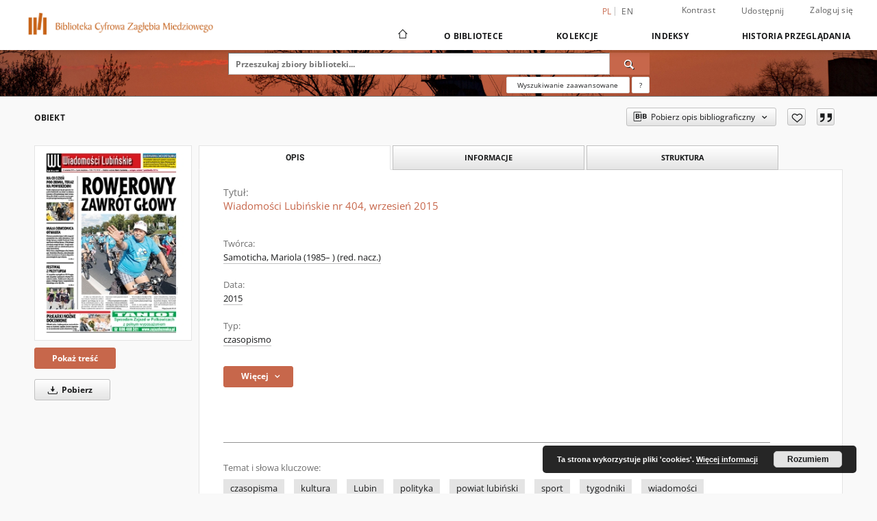

--- FILE ---
content_type: text/html;charset=utf-8
request_url: https://bibliotekamiedziowa.pl/dlibra/publication/3014/edition/2958/wiadomosci-lubinskie-nr-404-wrzesien-2015?language=pl
body_size: 144526
content:
<!doctype html>
<html lang="pl">
	<head>
		<script src="https://bibliotekamiedziowa.pl/style/dlibra/default/js/script-jquery.min.js"></script>

		


<meta charset="utf-8">
<meta http-equiv="X-UA-Compatible" content="IE=edge">
<meta name="viewport" content="width=device-width, initial-scale=1">


<title>Wiadomości Lubińskie nr 404, wrzesień 2015 - Biblioteka Cyfrowa Zagłębia Miedziowego</title>
<meta name="Description" content="Lokalny tygodnik wydawany od 2004 roku w Lubinie. Opisuje wydarzenia społeczne, polityczne, kulturalne i sportowe oraz dotyczące życia codziennego miasta i powiatu lubińskiego. Od 2007 roku ukazuje się również w formie elektronicznej. „Wiadomości Powiatowe” jako dodatek od nr 192 z 3 lutego 2011." />

<meta property="og:url"                content="https://bibliotekamiedziowa.pl/dlibra/publication/3014/edition/2958/wiadomosci-lubinskie-nr-404-wrzesien-2015?language=pl" />
<meta property="og:type"               content="Object" />
<meta property="og:title"              content="Wiadomości Lubińskie nr 404, wrzesień 2015 - Biblioteka Cyfrowa Zagłębia Miedziowego" />
<meta property="og:description"        content="Lokalny tygodnik wydawany od 2004 roku w Lubinie. Opisuje wydarzenia społeczne, polityczne, kulturalne i sportowe oraz dotyczące życia codziennego miasta i powiatu lubińskiego. Od 2007 roku ukazuje się również w formie elektronicznej. „Wiadomości Powiatowe” jako dodatek od nr 192 z 3 lutego 2011." />
<meta property="og:image"              content="https://bibliotekamiedziowa.pl/image/edition/thumbnail:docmetadata/2958" />

<link rel="icon" type="image/png" href="https://bibliotekamiedziowa.pl/style/common/img/icons/favicon.png" sizes="16x16" media="(prefers-color-scheme: light)"> 
<link rel="icon" type="image/png" href="https://bibliotekamiedziowa.pl/style/common/img/icons/favicon-dark.png" sizes="16x16" media="(prefers-color-scheme: dark)"> 
<link rel="apple-touch-icon" href="https://bibliotekamiedziowa.pl/style/common/img/icons/apple-touch-icon.png">

<link rel="canonical" href="https://bibliotekamiedziowa.pl/dlibra/publication/3014/edition/2958?language=pl" />

<link rel="stylesheet" href="https://bibliotekamiedziowa.pl/style/dlibra/default/css/libs.css?20240223143025">
<link rel="stylesheet" href="https://bibliotekamiedziowa.pl/style/dlibra/default/css/main.css?20240223143025">
<link rel="stylesheet" href="https://bibliotekamiedziowa.pl/style/dlibra/default/css/colors.css?20240223143025">
<link rel="stylesheet" href="https://bibliotekamiedziowa.pl/style/dlibra/default/css/custom.css?20240223143025">


	    <link rel="search"  type="application/opensearchdescription+xml" href="https://bibliotekamiedziowa.pl/DL_pl.xml"  title="DL" />

										<link rel="meta" type="application/rdf+xml" href="https://bibliotekamiedziowa.pl/dlibra/rdf.xml?type=e&amp;id=2958"/>
	
	<link rel="schema.DC" href="http://purl.org/dc/elements/1.1/" />
	<!--type is "document" for import all tags into zotero-->
	<meta name="DC.type" content="document" />
	<meta name="DC.identifier" content="https://bibliotekamiedziowa.pl/publication/3014" />
	
						<meta name="DC.date" content="2015-09-24" />
					<meta name="DC.date" content="2015" />
								<meta name="DC.identifier" content="http://bibliotekamiedziowa.pl/Content/2958/01_WIADOMOSCI_LUBINSKIE_2015_NR_404.pdf" />
								<meta name="DC.creator" content="Samoticha, Mariola (1985&ndash; ) (red. nacz.)" />
								<meta name="DC.subject" content="czasopisma" />
					<meta name="DC.subject" content="kultura" />
					<meta name="DC.subject" content="Lubin" />
					<meta name="DC.subject" content="polityka" />
					<meta name="DC.subject" content="powiat lubiński" />
					<meta name="DC.subject" content="sport" />
					<meta name="DC.subject" content="tygodniki" />
					<meta name="DC.subject" content="wiadomości" />
								<meta name="DC.rights" content="Centrum Innowacji Audiowizualnych" />
					<meta name="DC.rights" content="domena publiczna" />
								<meta name="DC.format" content="pdf" />
								<meta name="DC.publisher" content="TVL Sp&oacute;łka z o.o. w Lubinie" />
								<meta name="DC.description" content="Lubin" />
					<meta name="DC.description" content="Lokalny tygodnik wydawany od 2004 roku w Lubinie. Opisuje wydarzenia społeczne, polityczne, kulturalne i sportowe oraz dotyczące życia codziennego miasta i powiatu lubińskiego. Od 2007 roku ukazuje się r&oacute;wnież w formie elektronicznej. &bdquo;Wiadomości Powiatowe&rdquo; jako dodatek od nr 192 z 3 lutego 2011." />
								<meta name="DC.language" content="pol" />
								<meta name="DC.source" content="Centrum Innowacji Audiowizualnych" />
					<meta name="DC.source" content="Muzeum Historyczne w Lubinie" />
								<meta name="DC.type" content="czasopismo" />
								<meta name="DC.issued" content="2015-09-24" />
					<meta name="DC.issued" content="2015" />
								<meta name="DC.title" content="Wiadomości Lubińskie nr 404, wrzesień 2015" />
								<meta name="DC.relation" content="oai:bibliotekamiedziowa.pl:publication:3014" />
			
										<meta name="citation_title" content="Wiadomości Lubińskie nr 404, wrzesień 2015" />
				<meta name="citation_author" content="Samoticha, Mariola (1985&ndash; ) (red. nacz.)" />
				<meta name="citation_pdf_url" content="http://bibliotekamiedziowa.pl/Content/2958/01_WIADOMOSCI_LUBINSKIE_2015_NR_404.pdf" />
				<meta name="citation_date" content="2015-09-24" />
				<meta name="citation_online_date" content="2022/02/25" />
		
							
<!-- Google tag (gtag.js) -->
<script async src="https://www.googletagmanager.com/gtag/js?id=G-HNQ7Z494YF"></script>
<script>
  window.dataLayer = window.dataLayer || [];
  function gtag(){dataLayer.push(arguments);}
  gtag('js', new Date());

  gtag('config', 'G-HNQ7Z494YF');
</script>

			
				</head>

	<body class="">

		
		<div class="container--main">

			<header class="header--main" tabindex="-1">

  <ul class="skip-links list-unstyled">
    <li><a href="#navigationTop" class="inner" tabindex="0">Przejdź do menu głównego</a></li>
        <li><a href="#search-form" class="inner" tabindex="0">Przejdź do wyszukiwarki</a></li>
        <li><a href="#main-content" class="inner" tabindex="0">Przejdź do treści</a></li>
    <li><a href="#footer" tabindex="0">Przejdź do stopki</a></li>
  </ul>

      
            
  
  <div class="container--full">
    <nav class="header--top" id="navigationTop">
      <button class="header__menu-toggle navbar-toggle collapsed visible-xs visible-sm" type="button" data-toggle="collapse" data-target="#navbar-collapse" aria-expanded="false" aria-label="Menu">
        <span class="dlibra-icon-menu"></span>
      </button>
      <ul class="header__list hidden-sm hidden-xs">
									      <li class="header__list-item header__list-item--languages hidden-xs hidden-sm">
      <a class="header__list__link header__list__link--language active" href="/" aria-label="polski">
          pl
      </a>
                        <a class="header__list__link header__list__link--language" href="https://bibliotekamiedziowa.pl/dlibra/publication/3014/edition/2958/wiadomosci-lubinskie-nr-404-wrzesien-2015?language=en" aria-label="English">en</a>
                                </li>
      <li class="header__languages-item visible-xs visible-sm">
              <a href="https://bibliotekamiedziowa.pl/dlibra/publication/3014/edition/2958/wiadomosci-lubinskie-nr-404-wrzesien-2015?language=en" class="header__languages__link ">en</a>
              <a href="https://bibliotekamiedziowa.pl/dlibra/publication/3014/edition/2958/wiadomosci-lubinskie-nr-404-wrzesien-2015?language=pl" class="header__languages__link active">pl</a>
          </li>
  
				        <li class="header__list-item">
          <button class="header__list__link contrast__link" data-contrast="false">
            <span class="dlibra-icon-contrast"></span>
            Kontrast
          </button>
        </li>

        <li class="header__list-item">
          <div class="a2a--header">
            <div class="a2a_kit a2a_kit_size_32 a2a_default_style" data-a2a-url="https://bibliotekamiedziowa.pl/dlibra/publication/3014/edition/2958/wiadomosci-lubinskie-nr-404-wrzesien-2015?language=pl">
              <a class="a2a_dd header__list__link" href="https://www.addtoany.com/share">Udostępnij</a>
            </div>
            <script>
               var a2a_config = a2a_config || {};
               a2a_config.onclick = 1;
               a2a_config.locale = "pl";
               a2a_config.color_main = "D7E5ED";
               a2a_config.color_border = "9D9D9D";
               a2a_config.color_link_text = "333333";
               a2a_config.color_link_text_hover = "333333";
               a2a_config.color_bg = "d9d9d9";
               a2a_config.icon_color = "#767676";
							 a2a_config.num_services = 6;
							 a2a_config.prioritize = ["facebook", "wykop", "twitter", "pinterest", "email", "gmail"];
            </script>
            <script async src="//static.addtoany.com/menu/page.js"></script>
          </div>
        </li>
        <li class="header__list-item">
                      <a href="https://bibliotekamiedziowa.pl/dlibra/login?refUrl=aHR0cHM6Ly9iaWJsaW90ZWthbWllZHppb3dhLnBsL2RsaWJyYS9wdWJsaWNhdGlvbi8zMDE0L2VkaXRpb24vMjk1OC93aWFkb21vc2NpLWx1Ymluc2tpZS1uci00MDQtd3J6ZXNpZW4tMjAxNT9sYW5ndWFnZT1wbA" class="header__list__link" >
              Zaloguj się
            </a>
                  </li>
      </ul>
    </nav>
  </div>
  <div class="navbar menu--desktop" role="navigation">
    <div class="container--full">
      <div class="menu__header">
        <a class="menu__logo" href="https://bibliotekamiedziowa.pl" tabindex="0">
          <img src="https://bibliotekamiedziowa.pl/style/dlibra/default/img/custom-images/logo.png
" title="Biblioteka Cyfrowa Zagłębia Miedziowego" alt="Biblioteka Cyfrowa Zagłębia Miedziowego"/>
        </a>
      </div>
      <div class="menu__collapse js-menu" id="navbar-collapse">
					<div class="menu__back__container visible-xs visible-sm js-back-container">
					</div>
          <button class="header__menu-toggle--inner navbar-toggle collapsed visible-xs visible-sm js-close" type="button" data-toggle="collapse" data-target="#navbar-collapse" aria-expanded="false" aria-label="Zamknij menu"></button>
          <ul class="header__languages visible-xs visible-sm">
                                <li class="header__list-item header__list-item--languages hidden-xs hidden-sm">
      <a class="header__list__link header__list__link--language active" href="/" aria-label="polski">
          pl
      </a>
                        <a class="header__list__link header__list__link--language" href="https://bibliotekamiedziowa.pl/dlibra/publication/3014/edition/2958/wiadomosci-lubinskie-nr-404-wrzesien-2015?language=en" aria-label="English">en</a>
                                </li>
      <li class="header__languages-item visible-xs visible-sm">
              <a href="https://bibliotekamiedziowa.pl/dlibra/publication/3014/edition/2958/wiadomosci-lubinskie-nr-404-wrzesien-2015?language=en" class="header__languages__link ">en</a>
              <a href="https://bibliotekamiedziowa.pl/dlibra/publication/3014/edition/2958/wiadomosci-lubinskie-nr-404-wrzesien-2015?language=pl" class="header__languages__link active">pl</a>
          </li>
  
                      </ul>
          <div class="header__user visible-xs visible-sm">
                          <a href="https://bibliotekamiedziowa.pl/dlibra/login" class="header__user__link pull-left">
                Zaloguj się
              </a>
							<a href="" class="header__user__link contrast__link" data-contrast="false">
								<span class="dlibra-icon-contrast"></span>
								Kontrast
							</a>
              <div class="a2a--header header__user__a2a">
		            <div class="a2a_kit a2a_kit_size_32 a2a_default_style">
		              <a class="a2a_dd header__user__link" href="https://www.addtoany.com/share">Udostępnij</a>
		            </div>
		            <script>
		               var a2a_config = a2a_config || {};
		               a2a_config.onclick = 1;
		               a2a_config.locale = "pl";
									 a2a_config.num_services = 6;
									 a2a_config.prioritize = ["facebook", "wykop", "twitter", "pinterest", "email", "gmail"];
		            </script>
		            <script async src="//static.addtoany.com/menu/page.js"></script>
		          </div>
                      </div>
          <button class="menu__back hidden js-back">
            <span class="dlibra-icon-chevron-left"></span>
            Powrót
          </button>
          <ul class="menu__nav nav">
            <li class=" hidden-xs hidden-sm">
                            <a href="https://bibliotekamiedziowa.pl" class="home" aria-label="Strona główna">
                <span class="dlibra-icon-home"></span>
              </a>
            </li>
                           	
						<li>
				<a href="#" class="dropdown-toggle hidden-xs hidden-sm js-section-text" data-toggle="dropdown" data-js-section>
					O Bibliotece
				</a>
				<a href="#" class="dropdown-toggle visible-xs visible-sm js-section-text" data-toggle="dropdown" data-js-section tabindex="-1">
					O Bibliotece
				</a>
								<button class="dlibra-icon-chevron-right visible-xs visible-sm dropdown-toggle dropdown-icon" title="Rozwiń/zwiń listę obiektów" aria-label="Rozwiń/zwiń listę obiektów"></button>
					<ul class="dropdown-menu pull-right">

		<li class="visible-xs header__current js-current">
			<span class="dlibra-icon-chevron-right"></span>
		</li>
									<li>
										<a href="https://bibliotekamiedziowa.pl/dlibra/text?id=O nas" class="menu__nav--no-dropdown">
							O nas
									</a>
				</li>
												<li>
										<a href="https://bibliotekamiedziowa.pl/dlibra/text?id=Uczestnicy Porozumienia" class="menu__nav--no-dropdown">
							Uczestnicy porozumienia
									</a>
				</li>
												<li>
										<a href="https://bibliotekamiedziowa.pl/dlibra/text?id=zespol-koordynacyjny" class="menu__nav--no-dropdown">
							Zespół koordynacyjny
									</a>
				</li>
												<li>
										<a href="https://bibliotekamiedziowa.pl/dlibra/text?id=regulamin-bczm" class="menu__nav--no-dropdown">
							Regulamin BCZM (OI RODO)
									</a>
				</li>
												<li>
										<a href="https://bibliotekamiedziowa.pl/dlibra/text?id=polityka-prywatnosci" class="menu__nav--no-dropdown">
							Polityka prywatności
									</a>
				</li>
												<li>
										<a href="https://bibliotekamiedziowa.pl/dlibra/text?id=Deklaracja-dostepnosci" class="menu__nav--no-dropdown">
							Deklaracja dostępności
									</a>
				</li>
												<li>
																					<a href="https://bibliotekamiedziowa.pl/dlibra/contact" class="menu__nav--no-dropdown">
							Kontakt
														</a>
				</li>
						</ul>
				</li>
			



                           
  <li class="">
    <a href="#" class="dropdown-toggle hidden-xs hidden-sm js-section-text" data-toggle="dropdown"  data-js-section>
      Kolekcje
    </a>
    <a href="#" class="dropdown-toggle visible-xs visible-sm js-section-text" data-toggle="dropdown"  data-js-section tabindex="-1">
      Kolekcje
    </a>
	    <button class="dlibra-icon-chevron-right visible-xs visible-sm dropdown-toggle dropdown-icon" title="Rozwiń/zwiń listę obiektów" aria-label="Rozwiń/zwiń listę obiektów"></button>
    <ul class="dropdown-menu pull-right">
      <li class="visible-xs visible-sm header__current js-current">
        <span class="dlibra-icon-chevron-right"></span>
      </li>
            	
            	<li>
				<button class="dlibra-icon-circle-plus hidden-xs hidden-sm dropdown-toggle dropdown-icon" title="Rozwiń/zwiń listę obiektów" aria-label="Rozwiń/zwiń listę obiektów">
		</button><a href="https://bibliotekamiedziowa.pl/dlibra/collectiondescription/4" class="js-section-text">
			Repozytorium Muzeum Historycznego w Lubinie
		</a>
		<button class="dlibra-icon-chevron-right visible-xs visible-sm dropdown-toggle dropdown-icon" title="Rozwiń/zwiń listę obiektów" aria-label="Rozwiń/zwiń listę obiektów"></button>
		<ul class="dropdown-menu">
			<li class="visible-xs visible-sm header__current js-current">
				<span class="dlibra-icon-chevron-right"></span>
			</li>
							<li>
				<a href="https://bibliotekamiedziowa.pl/dlibra/collectiondescription/21" class="menu__nav--no-dropdown">
			Książki
		</a>
	</li>
							<li>
				<a href="https://bibliotekamiedziowa.pl/dlibra/collectiondescription/36" class="menu__nav--no-dropdown">
			Katalogi
		</a>
	</li>
							<li>
				<a href="https://bibliotekamiedziowa.pl/dlibra/collectiondescription/63" class="menu__nav--no-dropdown">
			Czasopisma
		</a>
	</li>
							<li>
				<a href="https://bibliotekamiedziowa.pl/dlibra/collectiondescription/64" class="menu__nav--no-dropdown">
			Publikacje born-digital
		</a>
	</li>
							<li>
				<button class="dlibra-icon-circle-plus hidden-xs hidden-sm dropdown-toggle dropdown-icon" title="Rozwiń/zwiń listę obiektów" aria-label="Rozwiń/zwiń listę obiektów">
		</button><a href="https://bibliotekamiedziowa.pl/dlibra/collectiondescription/60" class="js-section-text">
			Teki źródłowe
		</a>
		<button class="dlibra-icon-chevron-right visible-xs visible-sm dropdown-toggle dropdown-icon" title="Rozwiń/zwiń listę obiektów" aria-label="Rozwiń/zwiń listę obiektów"></button>
		<ul class="dropdown-menu">
			<li class="visible-xs visible-sm header__current js-current">
				<span class="dlibra-icon-chevron-right"></span>
			</li>
							<li>
				<a href="https://bibliotekamiedziowa.pl/dlibra/collectiondescription/61" class="menu__nav--no-dropdown">
			Solidarność 1980–1989
		</a>
	</li>
					</ul>
	</li>
							<li>
				<a href="https://bibliotekamiedziowa.pl/dlibra/collectiondescription/41" class="menu__nav--no-dropdown">
			Podcasty
		</a>
	</li>
							<li>
				<a href="https://bibliotekamiedziowa.pl/dlibra/collectiondescription/46" class="menu__nav--no-dropdown">
			Wystawy
		</a>
	</li>
							<li>
				<a href="https://bibliotekamiedziowa.pl/dlibra/collectiondescription/47" class="menu__nav--no-dropdown">
			Znaczki pocztowe
		</a>
	</li>
							<li>
				<a href="https://bibliotekamiedziowa.pl/dlibra/collectiondescription/66" class="menu__nav--no-dropdown">
			Karty i kartki pocztowe
		</a>
	</li>
							<li>
				<a href="https://bibliotekamiedziowa.pl/dlibra/collectiondescription/69" class="menu__nav--no-dropdown">
			Obiekty muzealne
		</a>
	</li>
							<li>
				<button class="dlibra-icon-circle-plus hidden-xs hidden-sm dropdown-toggle dropdown-icon" title="Rozwiń/zwiń listę obiektów" aria-label="Rozwiń/zwiń listę obiektów">
		</button><a href="https://bibliotekamiedziowa.pl/dlibra/collectiondescription/49" class="js-section-text">
			Krzysztof Raczkowiak
		</a>
		<button class="dlibra-icon-chevron-right visible-xs visible-sm dropdown-toggle dropdown-icon" title="Rozwiń/zwiń listę obiektów" aria-label="Rozwiń/zwiń listę obiektów"></button>
		<ul class="dropdown-menu">
			<li class="visible-xs visible-sm header__current js-current">
				<span class="dlibra-icon-chevron-right"></span>
			</li>
							<li>
				<a href="https://bibliotekamiedziowa.pl/dlibra/collectiondescription/53" class="menu__nav--no-dropdown">
			Lubin
		</a>
	</li>
							<li>
				<a href="https://bibliotekamiedziowa.pl/dlibra/collectiondescription/54" class="menu__nav--no-dropdown">
			Sport
		</a>
	</li>
							<li>
				<a href="https://bibliotekamiedziowa.pl/dlibra/collectiondescription/55" class="menu__nav--no-dropdown">
			Zbrodnia Lubińska
		</a>
	</li>
							<li>
				<a href="https://bibliotekamiedziowa.pl/dlibra/collectiondescription/56" class="menu__nav--no-dropdown">
			„legnickie”
		</a>
	</li>
					</ul>
	</li>
							<li>
				<button class="dlibra-icon-circle-plus hidden-xs hidden-sm dropdown-toggle dropdown-icon" title="Rozwiń/zwiń listę obiektów" aria-label="Rozwiń/zwiń listę obiektów">
		</button><a href="https://bibliotekamiedziowa.pl/dlibra/collectiondescription/48" class="js-section-text">
			Jerzy Kosiński
		</a>
		<button class="dlibra-icon-chevron-right visible-xs visible-sm dropdown-toggle dropdown-icon" title="Rozwiń/zwiń listę obiektów" aria-label="Rozwiń/zwiń listę obiektów"></button>
		<ul class="dropdown-menu">
			<li class="visible-xs visible-sm header__current js-current">
				<span class="dlibra-icon-chevron-right"></span>
			</li>
							<li>
				<a href="https://bibliotekamiedziowa.pl/dlibra/collectiondescription/50" class="menu__nav--no-dropdown">
			Lubin
		</a>
	</li>
							<li>
				<a href="https://bibliotekamiedziowa.pl/dlibra/collectiondescription/51" class="menu__nav--no-dropdown">
			Sport
		</a>
	</li>
							<li>
				<a href="https://bibliotekamiedziowa.pl/dlibra/collectiondescription/52" class="menu__nav--no-dropdown">
			KGHM
		</a>
	</li>
					</ul>
	</li>
							<li>
				<a href="https://bibliotekamiedziowa.pl/dlibra/collectiondescription/65" class="menu__nav--no-dropdown">
			Piotr Krzyżanowski
		</a>
	</li>
							<li>
				<a href="https://bibliotekamiedziowa.pl/dlibra/collectiondescription/72" class="menu__nav--no-dropdown">
			Wincenty Kołodziejski
		</a>
	</li>
					</ul>
	</li>
            	<li>
				<button class="dlibra-icon-circle-plus hidden-xs hidden-sm dropdown-toggle dropdown-icon" title="Rozwiń/zwiń listę obiektów" aria-label="Rozwiń/zwiń listę obiektów">
		</button><a href="https://bibliotekamiedziowa.pl/dlibra/collectiondescription/6" class="js-section-text">
			Lubin
		</a>
		<button class="dlibra-icon-chevron-right visible-xs visible-sm dropdown-toggle dropdown-icon" title="Rozwiń/zwiń listę obiektów" aria-label="Rozwiń/zwiń listę obiektów"></button>
		<ul class="dropdown-menu">
			<li class="visible-xs visible-sm header__current js-current">
				<span class="dlibra-icon-chevron-right"></span>
			</li>
							<li>
				<a href="https://bibliotekamiedziowa.pl/dlibra/collectiondescription/27" class="menu__nav--no-dropdown">
			Kultura
		</a>
	</li>
							<li>
				<a href="https://bibliotekamiedziowa.pl/dlibra/collectiondescription/28" class="menu__nav--no-dropdown">
			Sport
		</a>
	</li>
							<li>
				<a href="https://bibliotekamiedziowa.pl/dlibra/collectiondescription/29" class="menu__nav--no-dropdown">
			Życie codzienne
		</a>
	</li>
					</ul>
	</li>
            	<li>
				<a href="https://bibliotekamiedziowa.pl/dlibra/collectiondescription/7" class="menu__nav--no-dropdown">
			Zbrodnia Lubińska
		</a>
	</li>
            	<li>
				<a href="https://bibliotekamiedziowa.pl/dlibra/collectiondescription/5" class="menu__nav--no-dropdown">
			Zagłębie Miedziowe
		</a>
	</li>
            	<li>
				<a href="https://bibliotekamiedziowa.pl/dlibra/collectiondescription/10" class="menu__nav--no-dropdown">
			Samorząd
		</a>
	</li>
            	<li>
				<a href="https://bibliotekamiedziowa.pl/dlibra/collectiondescription/11" class="menu__nav--no-dropdown">
			Solidarność
		</a>
	</li>
            	<li>
				<a href="https://bibliotekamiedziowa.pl/dlibra/collectiondescription/12" class="menu__nav--no-dropdown">
			Legnica
		</a>
	</li>
            	<li>
				<a href="https://bibliotekamiedziowa.pl/dlibra/collectiondescription/13" class="menu__nav--no-dropdown">
			Głogów
		</a>
	</li>
            	<li>
				<a href="https://bibliotekamiedziowa.pl/dlibra/collectiondescription/14" class="menu__nav--no-dropdown">
			PGWAR
		</a>
	</li>
            	<li>
				<a href="https://bibliotekamiedziowa.pl/dlibra/collectiondescription/15" class="menu__nav--no-dropdown">
			Wielka Wojna
		</a>
	</li>
            	<li>
				<a href="https://bibliotekamiedziowa.pl/dlibra/collectiondescription/16" class="menu__nav--no-dropdown">
			Odra
		</a>
	</li>
            	<li>
				<a href="https://bibliotekamiedziowa.pl/dlibra/collectiondescription/18" class="menu__nav--no-dropdown">
			Badminton
		</a>
	</li>
            	<li>
				<button class="dlibra-icon-circle-plus hidden-xs hidden-sm dropdown-toggle dropdown-icon" title="Rozwiń/zwiń listę obiektów" aria-label="Rozwiń/zwiń listę obiektów">
		</button><a href="https://bibliotekamiedziowa.pl/dlibra/collectiondescription/17" class="js-section-text">
			Ośrodek Kultury „Wzgórze Zamkowe”
		</a>
		<button class="dlibra-icon-chevron-right visible-xs visible-sm dropdown-toggle dropdown-icon" title="Rozwiń/zwiń listę obiektów" aria-label="Rozwiń/zwiń listę obiektów"></button>
		<ul class="dropdown-menu">
			<li class="visible-xs visible-sm header__current js-current">
				<span class="dlibra-icon-chevron-right"></span>
			</li>
							<li>
				<a href="https://bibliotekamiedziowa.pl/dlibra/collectiondescription/37" class="menu__nav--no-dropdown">
			Wydawnictwa
		</a>
	</li>
							<li>
				<a href="https://bibliotekamiedziowa.pl/dlibra/collectiondescription/38" class="menu__nav--no-dropdown">
			Wystawy
		</a>
	</li>
							<li>
				<a href="https://bibliotekamiedziowa.pl/dlibra/collectiondescription/67" class="menu__nav--no-dropdown">
			Plakaty
		</a>
	</li>
					</ul>
	</li>
            	<li>
				<button class="dlibra-icon-circle-plus hidden-xs hidden-sm dropdown-toggle dropdown-icon" title="Rozwiń/zwiń listę obiektów" aria-label="Rozwiń/zwiń listę obiektów">
		</button><a href="https://bibliotekamiedziowa.pl/dlibra/collectiondescription/22" class="js-section-text">
			Kolekcje prywatne
		</a>
		<button class="dlibra-icon-chevron-right visible-xs visible-sm dropdown-toggle dropdown-icon" title="Rozwiń/zwiń listę obiektów" aria-label="Rozwiń/zwiń listę obiektów"></button>
		<ul class="dropdown-menu">
			<li class="visible-xs visible-sm header__current js-current">
				<span class="dlibra-icon-chevron-right"></span>
			</li>
							<li>
				<a href="https://bibliotekamiedziowa.pl/dlibra/collectiondescription/23" class="menu__nav--no-dropdown">
			Dariusz Milka
		</a>
	</li>
							<li>
				<a href="https://bibliotekamiedziowa.pl/dlibra/collectiondescription/42" class="menu__nav--no-dropdown">
			Edward Wóltański
		</a>
	</li>
							<li>
				<button class="dlibra-icon-circle-plus hidden-xs hidden-sm dropdown-toggle dropdown-icon" title="Rozwiń/zwiń listę obiektów" aria-label="Rozwiń/zwiń listę obiektów">
		</button><a href="https://bibliotekamiedziowa.pl/dlibra/collectiondescription/74" class="js-section-text">
			Programy żużlowe
		</a>
		<button class="dlibra-icon-chevron-right visible-xs visible-sm dropdown-toggle dropdown-icon" title="Rozwiń/zwiń listę obiektów" aria-label="Rozwiń/zwiń listę obiektów"></button>
		<ul class="dropdown-menu">
			<li class="visible-xs visible-sm header__current js-current">
				<span class="dlibra-icon-chevron-right"></span>
			</li>
							<li>
				<a href="https://bibliotekamiedziowa.pl/dlibra/collectiondescription/75" class="menu__nav--no-dropdown">
			Indywidualne Mistrzostwa Świata (do 1994)
		</a>
	</li>
							<li>
				<a href="https://bibliotekamiedziowa.pl/dlibra/collectiondescription/76" class="menu__nav--no-dropdown">
			Indywidualne Mistrzostwa Świata – Grand Prix (od 1995)
		</a>
	</li>
							<li>
				<a href="https://bibliotekamiedziowa.pl/dlibra/collectiondescription/77" class="menu__nav--no-dropdown">
			Indywidualne Mistrzostwa Europy Juniorów (do 1987)
		</a>
	</li>
							<li>
				<a href="https://bibliotekamiedziowa.pl/dlibra/collectiondescription/78" class="menu__nav--no-dropdown">
			Indywidualne Mistrzostwa Świata Juniorów (do 2021)
		</a>
	</li>
							<li>
				<a href="https://bibliotekamiedziowa.pl/dlibra/collectiondescription/79" class="menu__nav--no-dropdown">
			Indywidualne Mistrzostwa Świata Juniorów – Grand Prix 2 (od 2022)
		</a>
	</li>
							<li>
				<a href="https://bibliotekamiedziowa.pl/dlibra/collectiondescription/80" class="menu__nav--no-dropdown">
			Mecze międzynarodowe
		</a>
	</li>
							<li>
				<a href="https://bibliotekamiedziowa.pl/dlibra/collectiondescription/81" class="menu__nav--no-dropdown">
			Mecze międzynarodowe – towarzyskie
		</a>
	</li>
							<li>
				<a href="https://bibliotekamiedziowa.pl/dlibra/collectiondescription/82" class="menu__nav--no-dropdown">
			Mecze międzynarodowe – klubowe
		</a>
	</li>
							<li>
				<a href="https://bibliotekamiedziowa.pl/dlibra/collectiondescription/83" class="menu__nav--no-dropdown">
			Polska – rozgrywki mistrzowskie (indywidualne i par)
		</a>
	</li>
							<li>
				<a href="https://bibliotekamiedziowa.pl/dlibra/collectiondescription/84" class="menu__nav--no-dropdown">
			Polska – rozgrywki drużynowe (wg klubów)
		</a>
	</li>
							<li>
				<a href="https://bibliotekamiedziowa.pl/dlibra/collectiondescription/85" class="menu__nav--no-dropdown">
			Polska – rozgrywki młodzieżowe mistrzowskie (indywidualne i par)
		</a>
	</li>
							<li>
				<a href="https://bibliotekamiedziowa.pl/dlibra/collectiondescription/86" class="menu__nav--no-dropdown">
			Polska – rozgrywki młodzieżowe drużynowe (wg sezonów)
		</a>
	</li>
					</ul>
	</li>
					</ul>
	</li>
            	<li>
				<button class="dlibra-icon-circle-plus hidden-xs hidden-sm dropdown-toggle dropdown-icon" title="Rozwiń/zwiń listę obiektów" aria-label="Rozwiń/zwiń listę obiektów">
		</button><a href="https://bibliotekamiedziowa.pl/dlibra/collectiondescription/30" class="js-section-text">
			Zasoby Uczestników
		</a>
		<button class="dlibra-icon-chevron-right visible-xs visible-sm dropdown-toggle dropdown-icon" title="Rozwiń/zwiń listę obiektów" aria-label="Rozwiń/zwiń listę obiektów"></button>
		<ul class="dropdown-menu">
			<li class="visible-xs visible-sm header__current js-current">
				<span class="dlibra-icon-chevron-right"></span>
			</li>
							<li>
				<a href="https://bibliotekamiedziowa.pl/dlibra/collectiondescription/31" class="menu__nav--no-dropdown">
			Instytut Śląski
		</a>
	</li>
							<li>
				<a href="https://bibliotekamiedziowa.pl/dlibra/collectiondescription/40" class="menu__nav--no-dropdown">
			Ogród Zoologiczny w Lubinie
		</a>
	</li>
							<li>
				<a href="https://bibliotekamiedziowa.pl/dlibra/collectiondescription/43" class="menu__nav--no-dropdown">
			Stowarzyszenie „Lubin i okolice”
		</a>
	</li>
							<li>
				<a href="https://bibliotekamiedziowa.pl/dlibra/collectiondescription/35" class="menu__nav--no-dropdown">
			Centrum Innowacji Audiowizualnych
		</a>
	</li>
							<li>
				<a href="https://bibliotekamiedziowa.pl/dlibra/collectiondescription/59" class="menu__nav--no-dropdown">
			Zagłębie Lubin
		</a>
	</li>
							<li>
				<a href="https://bibliotekamiedziowa.pl/dlibra/collectiondescription/71" class="menu__nav--no-dropdown">
			Centrum Kultury Muza
		</a>
	</li>
							<li>
				<a href="https://bibliotekamiedziowa.pl/dlibra/collectiondescription/62" class="menu__nav--no-dropdown">
			Towarzystwo Ziemi Polkowickiej
		</a>
	</li>
							<li>
				<a href="https://bibliotekamiedziowa.pl/dlibra/collectiondescription/68" class="menu__nav--no-dropdown">
			Muzeum Miedzi w Legnicy
		</a>
	</li>
							<li>
				<a href="https://bibliotekamiedziowa.pl/dlibra/collectiondescription/70" class="menu__nav--no-dropdown">
			Koleje Dolnośląskie
		</a>
	</li>
							<li>
				<a href="https://bibliotekamiedziowa.pl/dlibra/collectiondescription/73" class="menu__nav--no-dropdown">
			KGHM Polska Miedź
		</a>
	</li>
					</ul>
	</li>
          </ul>
  </li>


                           


<li>
	<a href="#" class="dropdown-toggle hidden-xs hidden-sm js-section-text" data-toggle="dropdown" data-js-section >
		Indeksy
	</a>
	<a href="#" class="dropdown-toggle visible-xs visible-sm js-section-text" data-toggle="dropdown" data-js-section  tabindex="-1">
		Indeksy
	</a>
		<button class="dlibra-icon-chevron-right visible-xs visible-sm dropdown-toggle dropdown-icon" title="Rozwiń/zwiń listę obiektów" aria-label="Rozwiń/zwiń listę obiektów"></button>
	<ul class="dropdown-menu pull-right">
		<li class="visible-xs visible-sm header__current js-current">
			<span class="dlibra-icon-chevron-right"></span>
		</li>
					<li title="Nazwa zasobu.">
				<a href="https://bibliotekamiedziowa.pl/dlibra/indexsearch?rdfName=Title&amp;ipp=60&amp;p=0" class="menu__nav--no-dropdown">
			Tytuł
		</a>
	</li>
					<li title="Instytucja lub osoba w głównej mierze odpowiedzialna za powstanie zasobu.">
				<a href="https://bibliotekamiedziowa.pl/dlibra/indexsearch?rdfName=Creator&amp;ipp=60&amp;p=0" class="menu__nav--no-dropdown">
			Twórca
		</a>
	</li>
					<li title="Instytucja lub osoba mająca udział w powstaniu zasobu.">
				<a href="https://bibliotekamiedziowa.pl/dlibra/indexsearch?rdfName=Contributor&amp;ipp=60&amp;p=0" class="menu__nav--no-dropdown">
			Współtwórca
		</a>
	</li>
					<li title="Jednostka odpowiedzialna za udostępnienie zasobu.">
				<a href="https://bibliotekamiedziowa.pl/dlibra/indexsearch?rdfName=Publisher&amp;ipp=60&amp;p=0" class="menu__nav--no-dropdown">
			Wydawca
		</a>
	</li>
					<li title="Data lub okres czasu związany ze zdarzeniem w cyklu istnienia zasobu.">
				<button class="dlibra-icon-circle-plus hidden-xs hidden-sm dropdown-toggle dropdown-icon" title="Pokaż/ukryj listę podatrybutów" aria-label="Pokaż/ukryj listę podatrybutów">
		</button><a href="https://bibliotekamiedziowa.pl/dlibra/indexsearch?rdfName=Date&amp;ipp=60&amp;p=0" class="js-section-text">
			Data
		</a>
		<button class="dlibra-icon-chevron-right visible-xs visible-sm dropdown-toggle dropdown-icon" title="Pokaż/ukryj listę podatrybutów" aria-label="Pokaż/ukryj listę podatrybutów"></button>
		<ul class="dropdown-menu">
			<li class="visible-xs visible-sm header__current js-current">
				<span class="dlibra-icon-chevron-right"></span>
			</li>
							<li title="Data oficjalnego wydania (np. publikacji) zasobu.">
				<a href="https://bibliotekamiedziowa.pl/dlibra/indexsearch?rdfName=Issued&amp;ipp=60&amp;p=0" class="menu__nav--no-dropdown">
			Data wydania
		</a>
	</li>
					</ul>
	</li>
					<li title="Typ zasobu.">
				<a href="https://bibliotekamiedziowa.pl/dlibra/indexsearch?rdfName=Type&amp;ipp=60&amp;p=0" class="menu__nav--no-dropdown">
			Typ
		</a>
	</li>
			</ul>
</li>


                           <li>
    <button class="dlibra-icon-chevron-right visible-xs visible-sm dropdown-toggle dropdown-icon" title="Rozwiń/zwiń listę obiektów" aria-label="Rozwiń/zwiń listę obiektów"></button>
  <a href="#" class="dropdown-toggle hidden-xs hidden-sm js-section-text" data-toggle="dropdown" data-js-section>
    Historia przeglądania
  </a>
  <a href="#" class="dropdown-toggle visible-xs visible-sm js-section-text" data-toggle="dropdown" data-js-section tabindex="-1">
    Historia przeglądania
  </a>
	<ul class="dropdown-menu pull-right lastviewed">
    <li class="visible-xs visible-sm header__current js-current">
      <span class="dlibra-icon-chevron-right"></span>
    </li>
    <li>
      <a href="#" class="dropdown-toggle js-section-text" data-toggle="dropdown">
        Obiekty
      </a>
      <button class="dlibra-icon-chevron-right visible-xs visible-sm dropdown-toggle dropdown-icon" title="Rozwiń/zwiń listę obiektów" aria-label="Rozwiń/zwiń listę obiektów"></button>
      <ul class="dropdown-menu pull-right">
        <li class="visible-xs visible-sm header__current js-current">
          <span class="dlibra-icon-chevron-right"></span>
        </li>
		          </ul>
    </li>
    <li>
      <a href="#" class="dropdown-toggle js-section-text" data-toggle="dropdown">
        Kolekcje
      </a>
      <button class="dlibra-icon-chevron-right visible-xs visible-sm dropdown-toggle dropdown-icon" title="Rozwiń/zwiń listę obiektów" aria-label="Rozwiń/zwiń listę obiektów"></button>
      <ul class="dropdown-menu pull-right">
  			<li class="visible-xs visible-sm header__current js-current">
  				<span class="dlibra-icon-chevron-right"></span>
  			</li>
		          </ul>
    </li>
  </ul>
</li>


                      </ul>
          <div class="menu__more hidden js-more">
            <span class="dlibra-icon-chevron-long-down"></span>
          </div>
      </div>
    </div>
  </div>
</header>

							
<section id="search-form">
	<div class="container--full">
		<div class="header__search--subpage parallax-window"
>
			<div class="search__box--subpage">
									<h2 class="search__box--subpage__header" hidden><strong>Biblioteka Cyfrowa Zagłębia Miedziowego</strong>  udostępnia 10 455 obiektów cyfrowych</h2>
								<form class="search__box--subpage__form" method="get" action="https://bibliotekamiedziowa.pl/dlibra/results">
					<label class="hidden-access" for="searchInput" title="Pole wyszukiwania">Pole wyszukiwania</label>
					<input class="search__box--subpage__input" id="searchInput" name="q" placeholder="Przeszukaj zbiory biblioteki..." required type="text"  maxlength="2001" aria-required="true">
					<input name="action" value="SimpleSearchAction" type="hidden">
					<input name="type" value="-6" type="hidden">
					<input name="p" value="0" type="hidden">
					
										<button class="search__box--subpage__submit" type="submit" title="Wyszukaj" aria-label="Wyszukaj">
						<span class="dlibra-icon-search"></span>
					</button>
				</form>

				<div class="search__box--subpage__advanced-container">
					<a href="https://bibliotekamiedziowa.pl/dlibra/advsearch"
							class="search__box--subpage__advanced"
							aria-label="Wyszukiwanie zaawansowane"
							data-advanced-search>
							Wyszukiwanie zaawansowane					</a>

					<a href="https://bibliotekamiedziowa.pl/dlibra/text?id=text-query-format" class="search__box--subpage__advanced-about" aria-label="Jak poprawnie formułować zapytania?">
						<span>?</span>
					</a>
				</div>
				<div class="clearfix"></div>
			</div>
					</div>
	</div>
</section>

			
			<div id="main-content" class="anchor"></div>

			
												

																			


<section>
	<div id="publicationComponentData" data-homepageUrl="https://bibliotekamiedziowa.pl" data-servletName="/dlibra"
		data-isUserLoggedIn="false" data-editionId="2958" data-publicationId="3014"
		data-permReqSuccessMsg="Prośba wysłana"
		data-permReqErrorMsg="Wysłanie prośby nie powiodło się"
		data-permReqWrongEmailMsg="Nieprawidłowy email"
		data-permReqEmptyReasonMsg="Wiadomość jest pusta"
		data-youHaveToBeLoggedMsg="Musisz być zalogowany"
		data-favoritesAddedMsg="Dodano do ulubionych."
		data-favoritesDeletedMsg="Usunięto z ulubionych"
		data-favoritesErrorMsg="Błąd podczas dodawania do ulubionych">
	</div>

			<div class="modal fade modal--access" tabindex="-1" role="dialog" data-js-modal="access">
  <div class="modal-dialog js-modal-inner" role="document">
    <div class="modal-content">
      <button type="button" class="modal-close" data-dismiss="modal" aria-label="Zamknij"></button>
      <div class="modal-header">
        <h4 class="modal-title">Poproś o dostęp</h4>
      </div>
			<div class="settings__error js-settings-errors">
					<div id="incorrect_captcha" class="settings__error-item js-settings-error" style="display: none;">
						<span>Odmowa wysyłania. Niepoprawny tekst z obrazka.</span>
						<button class="settings__error-close js-error-close" title="${titleLabel}"
								aria-label="${titleLabel}"></button>
	</div>
	<div id="recaptcha_fail" class="settings__error-item js-settings-error" style="display: none;">
						<span>Odmowa wysyłania. Weryfikacja reCAPTCHA nie powiodła się.</span>
						<button class="settings__error-close js-error-close" title="${titleLabel}"
								aria-label="${titleLabel}"></button>
	</div>
			</div>
			<form id="sendPermissionRequestForm" action="javascript:void(0)">
				<div class="modal-body">
					 <p class="modal-desc">Nie masz uprawnień do wyświetlenia tego obiektu. Aby poprosić
o dostęp do niego, wypełnij poniższe pola.</p>
					 <label class="modal-label" for="userEmail">E-mail<sup>*</sup></label>
					 <input class="modal-input" required type="email" name="userEmail" id="userEmail" value="" >
					 <input type="hidden" name="editionId" value="2958" id="editionId">
					 <input type="hidden" name="publicationId" value="3014" id="publicationId">
					 <label class="modal-label" for="requestReason">Uzasadnienie<sup>*</sup></label>
					 <textarea class="modal-textarea" required name="requestReason" id="requestReason" cols="50" rows="5" ></textarea>
					 <input type="hidden" name="homeURL" id="homeURL" value="https://bibliotekamiedziowa.pl/dlibra">
					  			<div class="modal-captcha">
			<img id="captcha" src="https://bibliotekamiedziowa.pl/captcha" width="175" height="40" alt="verification"/>
			<label class="modal-label" for="answer">Wpisz tekst z obrazka. <sup>*</sup></label>
			<input class="modal-input" name="answer" id="answer" type="text" size="30" maxLength="30" required
				   aria-required="true"/>
		</div>
					</div>
				<div class="modal-footer">
					<button type="button" class="btn btn-default modal-dismiss" data-dismiss="modal">Anuluj</button>
					<button class="modal-submit js-send-request">Wyślij</button>
				</div>
		 </form>
    </div><!-- /.modal-content -->
  </div><!-- /.modal-dialog -->
  <div class="modal-more hidden js-modal-more"></div>
</div><!-- /.modal -->
	
	

			<div class="container--page container--component-object-container">
		<div class="object">
			<div class="object__box--top">
				<h1 class="object__header">Obiekt</h1>
				<div class="object__header-buttons">
					<div class="dropdown object__dropdown">
						<button class="object__dropdown-bib-button dropdown-toggle" type="button" data-toggle="dropdown">
							<span class="dlibra-icon-bib object__dropdown-bib-add"></span>
							<span class="hidden-xs">Pobierz opis bibliograficzny</span>
							<span class="dlibra-icon-chevron-down"></span>
						</button>
						<ul class="object__dropdown-bib dropdown-menu pull-right">
							<li>
								<a download="3014.ris" href="https://bibliotekamiedziowa.pl/dlibra/dlibra.ris?type=e&amp;id=2958">
									ris
								</a>
							</li>
							<li>
								<a download="3014.bib" href="https://bibliotekamiedziowa.pl/dlibra/dlibra.bib?type=e&amp;id=2958">
									BibTeX
								</a>
							</li>
						</ul>
					</div>
										<button type="button" class="object__button-fav  js-add-fav-object"
						title="Dodaj do ulubionych" aria-label="Dodaj do ulubionych"
						data-addToFav="Dodaj do ulubionych"
						data-deleteFromFav="Usuń z ulubionych"
						data-text-swap=' Usuń z ulubionych'
							data-text-original=' Dodaj do ulubionych'
						data-ajaxurl="https://bibliotekamiedziowa.pl/dlibra/ajax.xml"
						data-ajaxparams="wid=Actions&amp;pageId=publication&amp;actionId=AddToFavouriteAction&amp;eid=2958"
						data-addedtofavlab="Dodano do ulubionych."
						data-removedfromfavlab="Usunięto z ulubionych"
						data-onlylogged="Musisz się zalogować"
						data-error="Wystąpił błąd podczas dodawania do ulubionych"
					>
						<span class="dlibra-icon-heart"></span>
					</button>
											<button type="button" class="citations__btn citations__show"
								data-ajaxurl="https://bibliotekamiedziowa.pl/dlibra/citations.json"
								data-ajaxparams="eid=2958"
								title="Cytowanie">
							<span class="dlibra-icon-citation"></span>
						</button>
														</div>

				<div class="settings__error js-settings-errors">
										<div class="settings__success js-settings-success" style="display: none;">
						<span>Zaktualizowano subskrypcję.</span>
						<button class="settings__error-close js-error-close" title="Zamknij okno dialogowe informacji" aria-label="Zamknij okno dialogowe informacji"></button>
					</div>
					<div class="settings__error-item js-settings-error" style="display: none;" tabindex="-1">
						<span>Błąd podczas zmiany subskrypcji.</span>
						<button class="settings__error-close js-error-close" title="Zamknij okno dialogowe informacji" aria-label="Zamknij okno dialogowe informacji"></button>
					</div>
					<div id="request_sent" class="settings__success" style="display: none;">
						<span>Prośba o dostęp wysłana pomyślnie.</span>
						<button class="settings__error-close js-error-close" title="Zamknij okno dialogowe informacji" aria-label="Zamknij okno dialogowe informacji"></button>
					</div>
				</div>
			</div>
			<div class="object__box--left">
				<div class="object__image">
										
																														<a href="https://bibliotekamiedziowa.pl/dlibra/publication/3014/edition/2958/content" aria-label="Wiadomości Lubińskie nr 404, wrzesień 2015">
								<img src="https://bibliotekamiedziowa.pl/image/edition/thumbnail:docmetadata/2958" class="img-responsive" alt="Wiadomości Lubińskie nr 404, wrzesień 2015"/>
							</a>
															</div>

				
				<div class="object__download">
																		<div class="download__header--all">
								<ul class="download__buttons">
									<li class="download__buttons-item">
										<a class="download__button"  href="https://bibliotekamiedziowa.pl/dlibra/publication/3014/edition/2958/content">
											Pokaż treść
										</a>
									</li>
								</ul>
							</div>
												
																			<a class="download__all-button js-analytics-content " href="https://bibliotekamiedziowa.pl/Content/2958/download/"
									data-download="Rozpoczęto pobieranie"
																		download>
								<span class="dlibra-icon-download"></span>
																Pobierz
							</a>
							<div class="clearfix"></div>
															</div>
								</div>
							<div class="object__box--right">
				<ul class="nav nav-tabs object__tabs" role="tablist">
					<li class="tab__item" role="presentation">
					<a href="#description" aria-controls="description" role="tab" data-toggle="tab" class="tab__item--description">Opis</a>
					</li>
					<li class="tab__item" role="presentation">
					<a href="#info" aria-controls="info" role="tab" data-toggle="tab" class="tab__item--info">Informacje</a>
					</li>
										<li class="tab__item" role="presentation">
						<a href="#structure" aria-controls="structure" role="tab" data-toggle="tab" class="tab__item--structure">Struktura</a>
					</li>
														</ul>
				<div class="tab-content">
					<div class="tab-content__heading">
						<h2 class="object__title">
															<span class="object__subheader">Tytuł:</span>
								<span class="dlibra-icon-circle-locked"></span>
																																		Wiadomości Lubińskie nr 404, wrzesień 2015
																						
						</h2>
					</div>

					<!-- first tab start -->
					<div role="tabpanel" class="tab-pane object__pane" id="description">
						<div class="tab-content__container">
							<div class="desc__info">
																																<h3 class="object__subheader">				Twórca:
		</h3>
		<p class="object__desc">
						
																			<a href="https://bibliotekamiedziowa.pl//dlibra/metadatasearch?action=AdvancedSearchAction&amp;type=-3&amp;val1=Creator:%22Samoticha%2C+Mariola+%5C(1985%E2%80%93+%5C)+%5C(red.+nacz.%5C)%22"
					>
					Samoticha, Mariola (1985&ndash; ) (red. nacz.)</a>
					      		</p>
	
																											<h3 class="object__subheader">				Data:
		</h3>
		<p class="object__desc">
						
																			<a href="https://bibliotekamiedziowa.pl//dlibra/metadatasearch?action=AdvancedSearchAction&amp;type=-3&amp;val1=Date:20150101~20151231"
					aria-label="1 sty 2015 - 31 gru 2015">
					2015</a>
					      		</p>
	
																											<h3 class="object__subheader">				Typ:
		</h3>
		<p class="object__desc">
						
																			<a href="https://bibliotekamiedziowa.pl//dlibra/metadatasearch?action=AdvancedSearchAction&amp;type=-3&amp;val1=Type:%22czasopismo%22"
					>
					czasopismo</a>
					      		</p>
	
																		</div>

															<button class="object__more" type="button" data-toggle="collapse" data-target="#moreInfo" data-object-more="Więcej" data-object-less="Mniej">
									<span class="text">Więcej</span>
									<span class="icon dlibra-icon-chevron-down"></span>
								</button>
								<div id="moreInfo" class="collapse desc__more-info">
																										<h3 class="object__subheader">				Tytuł publikacji grupowej:
		</h3>
		<p class="object__desc">
						
																			<a href="https://bibliotekamiedziowa.pl//dlibra/metadatasearch?action=AdvancedSearchAction&amp;type=-3&amp;val1=GroupTitle:%22Wiadomo%C5%9Bci+Lubi%C5%84skie%22"
					>
					Wiadomości Lubińskie</a>
					      		</p>
	
																													<h3 class="object__subheader">				Opis:
		</h3>
		<p class="object__desc">
						
											<span>Lokalny tygodnik wydawany od 2004 roku w Lubinie. Opisuje wydarzenia społeczne, polityczne, kulturalne i sportowe oraz dotyczące życia codziennego miasta i powiatu lubińskiego. Od 2007 roku ukazuje się również w formie elektronicznej. „Wiadomości Powiatowe” jako dodatek od nr 192 z 3 lutego 2011.</span>
					      		</p>
	
															<h3 class="object__subheader">				Miejsce wydania:
		</h3>
		<p class="object__desc">
						
											<span>Lubin 
<br></span>
					      		</p>
	
																																			<h3 class="object__subheader">				Wydawca:
		</h3>
		<p class="object__desc">
						
																			<a href="https://bibliotekamiedziowa.pl//dlibra/metadatasearch?action=AdvancedSearchAction&amp;type=-3&amp;val1=Publisher:%22TVL+Sp%C3%B3%C5%82ka+z+o.o.+w+Lubinie%22"
					>
					TVL Sp&oacute;łka z o.o. w Lubinie</a>
					      		</p>
	
																													<h3 class="object__subheader">				Data wydania:
		</h3>
		<p class="object__desc">
						
																			<a href="https://bibliotekamiedziowa.pl//dlibra/metadatasearch?action=AdvancedSearchAction&amp;type=-3&amp;val1=Issued:20150901~20150930"
					aria-label="1 wrz 2015 - 30 wrz 2015">
					2015-09-24</a>
					      		</p>
	
																													<h3 class="object__subheader">				Format:
		</h3>
		<p class="object__desc">
						
																			<a href="https://bibliotekamiedziowa.pl//dlibra/metadatasearch?action=AdvancedSearchAction&amp;type=-3&amp;val1=Format:%22pdf%22"
					>
					pdf</a>
					      		</p>
	
																													<h3 class="object__subheader">				ISSN:
		</h3>
		<p class="object__desc">
						
																			<a href="https://bibliotekamiedziowa.pl//dlibra/metadatasearch?action=AdvancedSearchAction&amp;type=-3&amp;val1=ISSN:%221732%5C-761X%22"
					>
					1732-761X</a>
					      		</p>
	
																													<h3 class="object__subheader">				Identyfikator:
		</h3>
		<p class="object__desc">
						
											<a href="http://fbc.pionier.net.pl/id/oai:bibliotekamiedziowa.pl:2958" target="_blank">
					oai:bibliotekamiedziowa.pl:2958<span class="dlibra-icon-chevron-down dlibra-icon-share-mac"></span>
				</a>
			
				      		</p>
	
																													<h3 class="object__subheader">				Język:
		</h3>
		<p class="object__desc">
						
																			<a href="https://bibliotekamiedziowa.pl//dlibra/metadatasearch?action=AdvancedSearchAction&amp;type=-3&amp;val1=Language:%22pol%22"
					>
					pol</a>
					      		</p>
	
																													<h3 class="object__subheader">				Liczba stron:
		</h3>
		<p class="object__desc">
						
																			<a href="https://bibliotekamiedziowa.pl//dlibra/metadatasearch?action=AdvancedSearchAction&amp;type=-3&amp;val1=Pages:%2220%22"
					>
					20</a>
					      		</p>
	
																													<h3 class="object__subheader">				Prawa:
		</h3>
		<p class="object__desc">
						
																			<a href="https://bibliotekamiedziowa.pl//dlibra/metadatasearch?action=AdvancedSearchAction&amp;type=-3&amp;val1=Rights:%22domena+publiczna%22"
					>
					domena publiczna</a>
					      		</p>
	
																													<h3 class="object__subheader">				Właściciel praw:
		</h3>
		<p class="object__desc">
						
																			<a href="https://bibliotekamiedziowa.pl//dlibra/metadatasearch?action=AdvancedSearchAction&amp;type=-3&amp;val1=RightsHolder:%22Centrum+Innowacji+Audiowizualnych%22"
					>
					Centrum Innowacji Audiowizualnych</a>
					      		</p>
	
																											
															<h3 class="object__subheader">				Digitalizacja:
		</h3>
		<p class="object__desc">
						
																			<a href="https://bibliotekamiedziowa.pl//dlibra/metadatasearch?action=AdvancedSearchAction&amp;type=-3&amp;val1=Digitisation:%22Muzeum+Historyczne+w+Lubinie%22"
					>
					Muzeum Historyczne w Lubinie</a>
					      		</p>
	
																<h3 class="object__subheader">				Lokalizacja oryginału:
		</h3>
		<p class="object__desc">
						
																			<a href="https://bibliotekamiedziowa.pl//dlibra/metadatasearch?action=AdvancedSearchAction&amp;type=-3&amp;val1=LocationOfPhysicalObject:%22Centrum+Innowacji+Audiowizualnych%22"
					>
					Centrum Innowacji Audiowizualnych</a>
					      		</p>
	
																											<div class="exlibris__container">
																			</div>
								</div>
								<div class="clearfix"></div>
							
							<div class="tab-content__footer">
																	<h3 class="object__subheader">Temat i słowa kluczowe:</h3>
																																			<a class="object__keyword" href="https://bibliotekamiedziowa.pl/dlibra/metadatasearch?action=AdvancedSearchAction&amp;type=-3&amp;val1=Subject:%22czasopisma%22">
											czasopisma
										</a>
																			<a class="object__keyword" href="https://bibliotekamiedziowa.pl/dlibra/metadatasearch?action=AdvancedSearchAction&amp;type=-3&amp;val1=Subject:%22kultura%22">
											kultura
										</a>
																			<a class="object__keyword" href="https://bibliotekamiedziowa.pl/dlibra/metadatasearch?action=AdvancedSearchAction&amp;type=-3&amp;val1=Subject:%22Lubin%22">
											Lubin
										</a>
																			<a class="object__keyword" href="https://bibliotekamiedziowa.pl/dlibra/metadatasearch?action=AdvancedSearchAction&amp;type=-3&amp;val1=Subject:%22polityka%22">
											polityka
										</a>
																			<a class="object__keyword" href="https://bibliotekamiedziowa.pl/dlibra/metadatasearch?action=AdvancedSearchAction&amp;type=-3&amp;val1=Subject:%22powiat+lubi%C5%84ski%22">
											powiat lubiński
										</a>
																			<a class="object__keyword" href="https://bibliotekamiedziowa.pl/dlibra/metadatasearch?action=AdvancedSearchAction&amp;type=-3&amp;val1=Subject:%22sport%22">
											sport
										</a>
																			<a class="object__keyword" href="https://bibliotekamiedziowa.pl/dlibra/metadatasearch?action=AdvancedSearchAction&amp;type=-3&amp;val1=Subject:%22tygodniki%22">
											tygodniki
										</a>
																			<a class="object__keyword" href="https://bibliotekamiedziowa.pl/dlibra/metadatasearch?action=AdvancedSearchAction&amp;type=-3&amp;val1=Subject:%22wiadomo%C5%9Bci%22">
											wiadomości
										</a>
																								</div>
						</div>
					</div>
					<!-- first tab end -->

					<!-- second tab start -->
					<div role="tabpanel" class="tab-pane fade object__pane" id="info">
						<div class="tab-content__container">
							<div class="desc__info">
								<h3 class="object__subheader">Kolekcje, do których przypisany jest obiekt:</h3>
								<ul class="tab-content__collection-list">
																														<li class="tab-content__collection-list-item">
																									<a class="tab-content__collection-link"  href="https://bibliotekamiedziowa.pl/dlibra/collectiondescription/1">
														Biblioteka Cyfrowa dLibra
													</a>
																																				</li>
																					<li class="tab-content__collection-list-item">
																									<a class="tab-content__collection-link"  href="https://bibliotekamiedziowa.pl/dlibra/collectiondescription/1">
														Biblioteka Cyfrowa dLibra
													</a>
																											>
																																						<a class="tab-content__collection-link"  href="https://bibliotekamiedziowa.pl/dlibra/collectiondescription/6">
														Lubin
													</a>
																																				</li>
																					<li class="tab-content__collection-list-item">
																									<a class="tab-content__collection-link"  href="https://bibliotekamiedziowa.pl/dlibra/collectiondescription/1">
														Biblioteka Cyfrowa dLibra
													</a>
																											>
																																						<a class="tab-content__collection-link"  href="https://bibliotekamiedziowa.pl/dlibra/collectiondescription/30">
														Zasoby Uczestnik&oacute;w
													</a>
																																				</li>
																					<li class="tab-content__collection-list-item">
																									<a class="tab-content__collection-link"  href="https://bibliotekamiedziowa.pl/dlibra/collectiondescription/1">
														Biblioteka Cyfrowa dLibra
													</a>
																											>
																																						<a class="tab-content__collection-link"  href="https://bibliotekamiedziowa.pl/dlibra/collectiondescription/30">
														Zasoby Uczestnik&oacute;w
													</a>
																											>
																																						<a class="tab-content__collection-link"  href="https://bibliotekamiedziowa.pl/dlibra/collectiondescription/35">
														Centrum Innowacji Audiowizualnych
													</a>
																																				</li>
																											</ul>

								<h3 class="object__subheader">
									Data ostatniej modyfikacji:
								</h3>
								<p class="object__desc">
																		16 sie 2023
																	</p>

																	<h3 class="object__subheader">Data dodania obiektu:</h3>
									<p class="object__desc">25 lut 2022</p>
									<h3 class="object__subheader">Liczba wyświetleń treści obiektu:</h3>
									<p class="object__desc">46</p>

																	
								<h3 class="object__subheader">Wszystkie dostępne wersje tego obiektu:</h3>
								<p class="object__desc">
									<a href="https://bibliotekamiedziowa.pl/publication/3014">https://bibliotekamiedziowa.pl/publication/3014</a>
								</p>

								<h3 class="object__subheader">Wyświetl opis w formacie RDF:</h3>
								<p class="object__desc">
									<a class="object__button-link" href="https://bibliotekamiedziowa.pl/dlibra/rdf.xml?type=e&amp;id=2958" target="_blank">
										RDF
									</a>
								</p>

																	<h3 class="object__subheader">Wyświetl opis w formacie OAI-PMH:</h3>
									<p class="object__desc">
										<a class="object__button-link" href="https://bibliotekamiedziowa.pl/dlibra/oai-pmh-repository.xml?verb=GetRecord&amp;metadataPrefix=oai_dc&amp;identifier=oai:bibliotekamiedziowa.pl:2958"  target="_blank">
											OAI-PMH
										</a>
									</p>
																<div class="tab-content__footer"></div>
							</div>
						</div>
					</div>
					<!-- second tab end -->

					<!-- third tab start -->
					<div role="tabpanel" class="tab-pane fade object__pane" id="structure">
						<ul class="tab-content__tree-list">
										<li class="tab-content__tree-list-item">
			
	<div class="tab-content__tree-fake-list-item ">
				<a class="tab-content__tree-link "
				href="https://bibliotekamiedziowa.pl/dlibra/publication/624#structure" aria-label="Przejdź do opisu obiektu">
			<span class="dlibra-icon-circle-chevron-right"></span>
			Wiadomości Lubińskie
		</a>
	</div>

			<ul class="tab-content__tree-sublist">
										<li class="tab-content__tree-list-item">
			
	<div class="tab-content__tree-fake-list-item ">
				<a class="tab-content__tree-link "
				href="https://bibliotekamiedziowa.pl/dlibra/publication/3948#structure" aria-label="Przejdź do opisu obiektu">
			<span class="dlibra-icon-circle-chevron-right"></span>
			Wiadomości Lubińskie 2006
		</a>
	</div>

			<ul class="tab-content__tree-sublist">
						</ul>
		</li>
											<li class="tab-content__tree-list-item">
			
	<div class="tab-content__tree-fake-list-item ">
				<a class="tab-content__tree-link "
				href="https://bibliotekamiedziowa.pl/dlibra/publication/3949#structure" aria-label="Przejdź do opisu obiektu">
			<span class="dlibra-icon-circle-chevron-right"></span>
			Wiadomości Lubińskie 2007
		</a>
	</div>

			<ul class="tab-content__tree-sublist">
						</ul>
		</li>
											<li class="tab-content__tree-list-item">
			
	<div class="tab-content__tree-fake-list-item ">
				<a class="tab-content__tree-link "
				href="https://bibliotekamiedziowa.pl/dlibra/publication/3950#structure" aria-label="Przejdź do opisu obiektu">
			<span class="dlibra-icon-circle-chevron-right"></span>
			Wiadomości Lubińskie 2008
		</a>
	</div>

			<ul class="tab-content__tree-sublist">
						</ul>
		</li>
											<li class="tab-content__tree-list-item">
			
	<div class="tab-content__tree-fake-list-item ">
				<a class="tab-content__tree-link "
				href="https://bibliotekamiedziowa.pl/dlibra/publication/3951#structure" aria-label="Przejdź do opisu obiektu">
			<span class="dlibra-icon-circle-chevron-right"></span>
			Wiadomości Lubińskie 2009
		</a>
	</div>

			<ul class="tab-content__tree-sublist">
						</ul>
		</li>
											<li class="tab-content__tree-list-item">
			
	<div class="tab-content__tree-fake-list-item ">
				<a class="tab-content__tree-link "
				href="https://bibliotekamiedziowa.pl/dlibra/publication/3952#structure" aria-label="Przejdź do opisu obiektu">
			<span class="dlibra-icon-circle-chevron-right"></span>
			Wiadomości Lubińskie 2010
		</a>
	</div>

			<ul class="tab-content__tree-sublist">
						</ul>
		</li>
											<li class="tab-content__tree-list-item">
			
	<div class="tab-content__tree-fake-list-item ">
				<a class="tab-content__tree-link "
				href="https://bibliotekamiedziowa.pl/dlibra/publication/3953#structure" aria-label="Przejdź do opisu obiektu">
			<span class="dlibra-icon-circle-chevron-right"></span>
			Wiadomości Lubińskie 2011
		</a>
	</div>

			<ul class="tab-content__tree-sublist">
						</ul>
		</li>
											<li class="tab-content__tree-list-item">
			
	<div class="tab-content__tree-fake-list-item ">
				<a class="tab-content__tree-link "
				href="https://bibliotekamiedziowa.pl/dlibra/publication/3954#structure" aria-label="Przejdź do opisu obiektu">
			<span class="dlibra-icon-circle-chevron-right"></span>
			Wiadomości Lubińskie 2012
		</a>
	</div>

			<ul class="tab-content__tree-sublist">
						</ul>
		</li>
											<li class="tab-content__tree-list-item">
			
	<div class="tab-content__tree-fake-list-item ">
				<a class="tab-content__tree-link "
				href="https://bibliotekamiedziowa.pl/dlibra/publication/3955#structure" aria-label="Przejdź do opisu obiektu">
			<span class="dlibra-icon-circle-chevron-right"></span>
			Wiadomości Lubińskie 2013
		</a>
	</div>

			<ul class="tab-content__tree-sublist">
						</ul>
		</li>
											<li class="tab-content__tree-list-item">
			
	<div class="tab-content__tree-fake-list-item ">
				<a class="tab-content__tree-link "
				href="https://bibliotekamiedziowa.pl/dlibra/publication/3956#structure" aria-label="Przejdź do opisu obiektu">
			<span class="dlibra-icon-circle-chevron-right"></span>
			Wiadomości Lubińskie 2014
		</a>
	</div>

			<ul class="tab-content__tree-sublist">
						</ul>
		</li>
											<li class="tab-content__tree-list-item">
			
	<div class="tab-content__tree-fake-list-item ">
				<a class="tab-content__tree-link "
				href="https://bibliotekamiedziowa.pl/dlibra/publication/3957#structure" aria-label="Przejdź do opisu obiektu">
			<span class="dlibra-icon-circle-chevron-right"></span>
			Wiadomości Lubińskie 2015
		</a>
	</div>

			<ul class="tab-content__tree-sublist">
										<li class="tab-content__tree-list-item">
			
	<div class="tab-content__tree-fake-list-item ">
					<div class="tab-content__tree-icons-holder">

									<a href="https://bibliotekamiedziowa.pl/dlibra/publication/2980/edition/2924/content?ref=struct" aria-label="Pokaż treść" rel="gal">
						<span class="dlibra-icon-file icon"></span>
					</a>
							</div>
				<a class="tab-content__tree-link "
				href="https://bibliotekamiedziowa.pl/dlibra/publication/2980/edition/2924" aria-label="Przejdź do opisu obiektu">
			<span class="dlibra-icon-circle-chevron-right"></span>
			Wiadomości Lubińskie nr 370, styczeń 2015
		</a>
	</div>
		</li>
											<li class="tab-content__tree-list-item">
			
	<div class="tab-content__tree-fake-list-item ">
					<div class="tab-content__tree-icons-holder">

									<a href="https://bibliotekamiedziowa.pl/dlibra/publication/2981/edition/2925/content?ref=struct" aria-label="Pokaż treść" rel="gal">
						<span class="dlibra-icon-file icon"></span>
					</a>
							</div>
				<a class="tab-content__tree-link "
				href="https://bibliotekamiedziowa.pl/dlibra/publication/2981/edition/2925" aria-label="Przejdź do opisu obiektu">
			<span class="dlibra-icon-circle-chevron-right"></span>
			Wiadomości Lubińskie nr 371, styczeń 2015
		</a>
	</div>
		</li>
											<li class="tab-content__tree-list-item">
			
	<div class="tab-content__tree-fake-list-item ">
					<div class="tab-content__tree-icons-holder">

									<a href="https://bibliotekamiedziowa.pl/dlibra/publication/2982/edition/2926/content?ref=struct" aria-label="Pokaż treść" rel="gal">
						<span class="dlibra-icon-file icon"></span>
					</a>
							</div>
				<a class="tab-content__tree-link "
				href="https://bibliotekamiedziowa.pl/dlibra/publication/2982/edition/2926" aria-label="Przejdź do opisu obiektu">
			<span class="dlibra-icon-circle-chevron-right"></span>
			Wiadomości Lubińskie nr 372, styczeń 2015
		</a>
	</div>
		</li>
											<li class="tab-content__tree-list-item">
			
	<div class="tab-content__tree-fake-list-item ">
					<div class="tab-content__tree-icons-holder">

									<a href="https://bibliotekamiedziowa.pl/dlibra/publication/2983/edition/2927/content?ref=struct" aria-label="Pokaż treść" rel="gal">
						<span class="dlibra-icon-file icon"></span>
					</a>
							</div>
				<a class="tab-content__tree-link "
				href="https://bibliotekamiedziowa.pl/dlibra/publication/2983/edition/2927" aria-label="Przejdź do opisu obiektu">
			<span class="dlibra-icon-circle-chevron-right"></span>
			Wiadomości Lubińskie nr 373, styczeń 2015
		</a>
	</div>
		</li>
											<li class="tab-content__tree-list-item">
			
	<div class="tab-content__tree-fake-list-item ">
					<div class="tab-content__tree-icons-holder">

									<a href="https://bibliotekamiedziowa.pl/dlibra/publication/2984/edition/2928/content?ref=struct" aria-label="Pokaż treść" rel="gal">
						<span class="dlibra-icon-file icon"></span>
					</a>
							</div>
				<a class="tab-content__tree-link "
				href="https://bibliotekamiedziowa.pl/dlibra/publication/2984/edition/2928" aria-label="Przejdź do opisu obiektu">
			<span class="dlibra-icon-circle-chevron-right"></span>
			Wiadomości Lubińskie nr 374, luty 2015
		</a>
	</div>
		</li>
											<li class="tab-content__tree-list-item">
			
	<div class="tab-content__tree-fake-list-item ">
					<div class="tab-content__tree-icons-holder">

									<a href="https://bibliotekamiedziowa.pl/dlibra/publication/2985/edition/2929/content?ref=struct" aria-label="Pokaż treść" rel="gal">
						<span class="dlibra-icon-file icon"></span>
					</a>
							</div>
				<a class="tab-content__tree-link "
				href="https://bibliotekamiedziowa.pl/dlibra/publication/2985/edition/2929" aria-label="Przejdź do opisu obiektu">
			<span class="dlibra-icon-circle-chevron-right"></span>
			Wiadomości Lubińskie nr 375, luty 2015
		</a>
	</div>
		</li>
											<li class="tab-content__tree-list-item">
			
	<div class="tab-content__tree-fake-list-item ">
					<div class="tab-content__tree-icons-holder">

									<a href="https://bibliotekamiedziowa.pl/dlibra/publication/2986/edition/2930/content?ref=struct" aria-label="Pokaż treść" rel="gal">
						<span class="dlibra-icon-file icon"></span>
					</a>
							</div>
				<a class="tab-content__tree-link "
				href="https://bibliotekamiedziowa.pl/dlibra/publication/2986/edition/2930" aria-label="Przejdź do opisu obiektu">
			<span class="dlibra-icon-circle-chevron-right"></span>
			Wiadomości Lubińskie nr 376, luty 2015
		</a>
	</div>
		</li>
											<li class="tab-content__tree-list-item">
			
	<div class="tab-content__tree-fake-list-item ">
					<div class="tab-content__tree-icons-holder">

									<a href="https://bibliotekamiedziowa.pl/dlibra/publication/2987/edition/2931/content?ref=struct" aria-label="Pokaż treść" rel="gal">
						<span class="dlibra-icon-file icon"></span>
					</a>
							</div>
				<a class="tab-content__tree-link "
				href="https://bibliotekamiedziowa.pl/dlibra/publication/2987/edition/2931" aria-label="Przejdź do opisu obiektu">
			<span class="dlibra-icon-circle-chevron-right"></span>
			Wiadomości Lubińskie nr 377, luty 2015
		</a>
	</div>
		</li>
											<li class="tab-content__tree-list-item">
			
	<div class="tab-content__tree-fake-list-item ">
					<div class="tab-content__tree-icons-holder">

									<a href="https://bibliotekamiedziowa.pl/dlibra/publication/2988/edition/2932/content?ref=struct" aria-label="Pokaż treść" rel="gal">
						<span class="dlibra-icon-file icon"></span>
					</a>
							</div>
				<a class="tab-content__tree-link "
				href="https://bibliotekamiedziowa.pl/dlibra/publication/2988/edition/2932" aria-label="Przejdź do opisu obiektu">
			<span class="dlibra-icon-circle-chevron-right"></span>
			Wiadomości Lubińskie nr 378, marzec 2015
		</a>
	</div>
		</li>
											<li class="tab-content__tree-list-item">
			
	<div class="tab-content__tree-fake-list-item ">
					<div class="tab-content__tree-icons-holder">

									<a href="https://bibliotekamiedziowa.pl/dlibra/publication/2989/edition/2933/content?ref=struct" aria-label="Pokaż treść" rel="gal">
						<span class="dlibra-icon-file icon"></span>
					</a>
							</div>
				<a class="tab-content__tree-link "
				href="https://bibliotekamiedziowa.pl/dlibra/publication/2989/edition/2933" aria-label="Przejdź do opisu obiektu">
			<span class="dlibra-icon-circle-chevron-right"></span>
			Wiadomości Lubińskie nr 379, marzec 2015
		</a>
	</div>
		</li>
											<li class="tab-content__tree-list-item">
			
	<div class="tab-content__tree-fake-list-item ">
					<div class="tab-content__tree-icons-holder">

									<a href="https://bibliotekamiedziowa.pl/dlibra/publication/2990/edition/2934/content?ref=struct" aria-label="Pokaż treść" rel="gal">
						<span class="dlibra-icon-file icon"></span>
					</a>
							</div>
				<a class="tab-content__tree-link "
				href="https://bibliotekamiedziowa.pl/dlibra/publication/2990/edition/2934" aria-label="Przejdź do opisu obiektu">
			<span class="dlibra-icon-circle-chevron-right"></span>
			Wiadomości Lubińskie nr 380, marzec 2015
		</a>
	</div>
		</li>
											<li class="tab-content__tree-list-item">
			
	<div class="tab-content__tree-fake-list-item ">
					<div class="tab-content__tree-icons-holder">

									<a href="https://bibliotekamiedziowa.pl/dlibra/publication/2991/edition/2935/content?ref=struct" aria-label="Pokaż treść" rel="gal">
						<span class="dlibra-icon-file icon"></span>
					</a>
							</div>
				<a class="tab-content__tree-link "
				href="https://bibliotekamiedziowa.pl/dlibra/publication/2991/edition/2935" aria-label="Przejdź do opisu obiektu">
			<span class="dlibra-icon-circle-chevron-right"></span>
			Wiadomości Lubińskie nr 381, marzec 2015
		</a>
	</div>
		</li>
											<li class="tab-content__tree-list-item">
			
	<div class="tab-content__tree-fake-list-item ">
					<div class="tab-content__tree-icons-holder">

									<a href="https://bibliotekamiedziowa.pl/dlibra/publication/2992/edition/2936/content?ref=struct" aria-label="Pokaż treść" rel="gal">
						<span class="dlibra-icon-file icon"></span>
					</a>
							</div>
				<a class="tab-content__tree-link "
				href="https://bibliotekamiedziowa.pl/dlibra/publication/2992/edition/2936" aria-label="Przejdź do opisu obiektu">
			<span class="dlibra-icon-circle-chevron-right"></span>
			Wiadomości Lubińskie nr 382, kwiecień 2015
		</a>
	</div>
		</li>
											<li class="tab-content__tree-list-item">
			
	<div class="tab-content__tree-fake-list-item ">
					<div class="tab-content__tree-icons-holder">

									<a href="https://bibliotekamiedziowa.pl/dlibra/publication/2993/edition/2937/content?ref=struct" aria-label="Pokaż treść" rel="gal">
						<span class="dlibra-icon-file icon"></span>
					</a>
							</div>
				<a class="tab-content__tree-link "
				href="https://bibliotekamiedziowa.pl/dlibra/publication/2993/edition/2937" aria-label="Przejdź do opisu obiektu">
			<span class="dlibra-icon-circle-chevron-right"></span>
			Wiadomości Lubińskie nr 383, kwiecień 2015
		</a>
	</div>
		</li>
											<li class="tab-content__tree-list-item">
			
	<div class="tab-content__tree-fake-list-item ">
					<div class="tab-content__tree-icons-holder">

									<a href="https://bibliotekamiedziowa.pl/dlibra/publication/2994/edition/2938/content?ref=struct" aria-label="Pokaż treść" rel="gal">
						<span class="dlibra-icon-file icon"></span>
					</a>
							</div>
				<a class="tab-content__tree-link "
				href="https://bibliotekamiedziowa.pl/dlibra/publication/2994/edition/2938" aria-label="Przejdź do opisu obiektu">
			<span class="dlibra-icon-circle-chevron-right"></span>
			Wiadomości Lubińskie nr 384, kwiecień 2015
		</a>
	</div>
		</li>
											<li class="tab-content__tree-list-item">
			
	<div class="tab-content__tree-fake-list-item ">
					<div class="tab-content__tree-icons-holder">

									<a href="https://bibliotekamiedziowa.pl/dlibra/publication/2995/edition/2939/content?ref=struct" aria-label="Pokaż treść" rel="gal">
						<span class="dlibra-icon-file icon"></span>
					</a>
							</div>
				<a class="tab-content__tree-link "
				href="https://bibliotekamiedziowa.pl/dlibra/publication/2995/edition/2939" aria-label="Przejdź do opisu obiektu">
			<span class="dlibra-icon-circle-chevron-right"></span>
			Wiadomości Lubińskie nr 385, kwiecień 2015
		</a>
	</div>
		</li>
											<li class="tab-content__tree-list-item">
			
	<div class="tab-content__tree-fake-list-item ">
					<div class="tab-content__tree-icons-holder">

									<a href="https://bibliotekamiedziowa.pl/dlibra/publication/2996/edition/2940/content?ref=struct" aria-label="Pokaż treść" rel="gal">
						<span class="dlibra-icon-file icon"></span>
					</a>
							</div>
				<a class="tab-content__tree-link "
				href="https://bibliotekamiedziowa.pl/dlibra/publication/2996/edition/2940" aria-label="Przejdź do opisu obiektu">
			<span class="dlibra-icon-circle-chevron-right"></span>
			Wiadomości Lubińskie nr 386, maj 2015
		</a>
	</div>
		</li>
											<li class="tab-content__tree-list-item">
			
	<div class="tab-content__tree-fake-list-item ">
					<div class="tab-content__tree-icons-holder">

									<a href="https://bibliotekamiedziowa.pl/dlibra/publication/2997/edition/2941/content?ref=struct" aria-label="Pokaż treść" rel="gal">
						<span class="dlibra-icon-file icon"></span>
					</a>
							</div>
				<a class="tab-content__tree-link "
				href="https://bibliotekamiedziowa.pl/dlibra/publication/2997/edition/2941" aria-label="Przejdź do opisu obiektu">
			<span class="dlibra-icon-circle-chevron-right"></span>
			Wiadomości Lubińskie nr 387, maj 2015
		</a>
	</div>
		</li>
											<li class="tab-content__tree-list-item">
			
	<div class="tab-content__tree-fake-list-item ">
					<div class="tab-content__tree-icons-holder">

									<a href="https://bibliotekamiedziowa.pl/dlibra/publication/2998/edition/2942/content?ref=struct" aria-label="Pokaż treść" rel="gal">
						<span class="dlibra-icon-file icon"></span>
					</a>
							</div>
				<a class="tab-content__tree-link "
				href="https://bibliotekamiedziowa.pl/dlibra/publication/2998/edition/2942" aria-label="Przejdź do opisu obiektu">
			<span class="dlibra-icon-circle-chevron-right"></span>
			Wiadomości Lubińskie nr 388, maj 2015
		</a>
	</div>
		</li>
											<li class="tab-content__tree-list-item">
			
	<div class="tab-content__tree-fake-list-item ">
					<div class="tab-content__tree-icons-holder">

									<a href="https://bibliotekamiedziowa.pl/dlibra/publication/2999/edition/2943/content?ref=struct" aria-label="Pokaż treść" rel="gal">
						<span class="dlibra-icon-file icon"></span>
					</a>
							</div>
				<a class="tab-content__tree-link "
				href="https://bibliotekamiedziowa.pl/dlibra/publication/2999/edition/2943" aria-label="Przejdź do opisu obiektu">
			<span class="dlibra-icon-circle-chevron-right"></span>
			Wiadomości Lubińskie nr 389, maj 2015
		</a>
	</div>
		</li>
											<li class="tab-content__tree-list-item">
			
	<div class="tab-content__tree-fake-list-item ">
					<div class="tab-content__tree-icons-holder">

									<a href="https://bibliotekamiedziowa.pl/dlibra/publication/3000/edition/2944/content?ref=struct" aria-label="Pokaż treść" rel="gal">
						<span class="dlibra-icon-file icon"></span>
					</a>
							</div>
				<a class="tab-content__tree-link "
				href="https://bibliotekamiedziowa.pl/dlibra/publication/3000/edition/2944" aria-label="Przejdź do opisu obiektu">
			<span class="dlibra-icon-circle-chevron-right"></span>
			Wiadomości Lubińskie nr 390, czerwiec 2015
		</a>
	</div>
		</li>
											<li class="tab-content__tree-list-item">
			
	<div class="tab-content__tree-fake-list-item ">
					<div class="tab-content__tree-icons-holder">

									<a href="https://bibliotekamiedziowa.pl/dlibra/publication/3001/edition/2945/content?ref=struct" aria-label="Pokaż treść" rel="gal">
						<span class="dlibra-icon-file icon"></span>
					</a>
							</div>
				<a class="tab-content__tree-link "
				href="https://bibliotekamiedziowa.pl/dlibra/publication/3001/edition/2945" aria-label="Przejdź do opisu obiektu">
			<span class="dlibra-icon-circle-chevron-right"></span>
			Wiadomości Lubińskie nr 391, czerwiec 2015
		</a>
	</div>
		</li>
											<li class="tab-content__tree-list-item">
			
	<div class="tab-content__tree-fake-list-item ">
					<div class="tab-content__tree-icons-holder">

									<a href="https://bibliotekamiedziowa.pl/dlibra/publication/3002/edition/2946/content?ref=struct" aria-label="Pokaż treść" rel="gal">
						<span class="dlibra-icon-file icon"></span>
					</a>
							</div>
				<a class="tab-content__tree-link "
				href="https://bibliotekamiedziowa.pl/dlibra/publication/3002/edition/2946" aria-label="Przejdź do opisu obiektu">
			<span class="dlibra-icon-circle-chevron-right"></span>
			Wiadomości Lubińskie nr 392, czerwiec 2015
		</a>
	</div>
		</li>
											<li class="tab-content__tree-list-item">
			
	<div class="tab-content__tree-fake-list-item ">
					<div class="tab-content__tree-icons-holder">

									<a href="https://bibliotekamiedziowa.pl/dlibra/publication/3003/edition/2947/content?ref=struct" aria-label="Pokaż treść" rel="gal">
						<span class="dlibra-icon-file icon"></span>
					</a>
							</div>
				<a class="tab-content__tree-link "
				href="https://bibliotekamiedziowa.pl/dlibra/publication/3003/edition/2947" aria-label="Przejdź do opisu obiektu">
			<span class="dlibra-icon-circle-chevron-right"></span>
			Wiadomości Lubińskie nr 393, lipiec 2015
		</a>
	</div>
		</li>
											<li class="tab-content__tree-list-item">
			
	<div class="tab-content__tree-fake-list-item ">
					<div class="tab-content__tree-icons-holder">

									<a href="https://bibliotekamiedziowa.pl/dlibra/publication/3004/edition/2948/content?ref=struct" aria-label="Pokaż treść" rel="gal">
						<span class="dlibra-icon-file icon"></span>
					</a>
							</div>
				<a class="tab-content__tree-link "
				href="https://bibliotekamiedziowa.pl/dlibra/publication/3004/edition/2948" aria-label="Przejdź do opisu obiektu">
			<span class="dlibra-icon-circle-chevron-right"></span>
			Wiadomości Lubińskie nr 394, lipiec 2015
		</a>
	</div>
		</li>
											<li class="tab-content__tree-list-item">
			
	<div class="tab-content__tree-fake-list-item ">
					<div class="tab-content__tree-icons-holder">

									<a href="https://bibliotekamiedziowa.pl/dlibra/publication/3005/edition/2949/content?ref=struct" aria-label="Pokaż treść" rel="gal">
						<span class="dlibra-icon-file icon"></span>
					</a>
							</div>
				<a class="tab-content__tree-link "
				href="https://bibliotekamiedziowa.pl/dlibra/publication/3005/edition/2949" aria-label="Przejdź do opisu obiektu">
			<span class="dlibra-icon-circle-chevron-right"></span>
			Wiadomości Lubińskie nr 395, lipiec 2015
		</a>
	</div>
		</li>
											<li class="tab-content__tree-list-item">
			
	<div class="tab-content__tree-fake-list-item ">
					<div class="tab-content__tree-icons-holder">

									<a href="https://bibliotekamiedziowa.pl/dlibra/publication/3006/edition/2950/content?ref=struct" aria-label="Pokaż treść" rel="gal">
						<span class="dlibra-icon-file icon"></span>
					</a>
							</div>
				<a class="tab-content__tree-link "
				href="https://bibliotekamiedziowa.pl/dlibra/publication/3006/edition/2950" aria-label="Przejdź do opisu obiektu">
			<span class="dlibra-icon-circle-chevron-right"></span>
			Wiadomości Lubińskie nr 396, lipiec 2015
		</a>
	</div>
		</li>
											<li class="tab-content__tree-list-item">
			
	<div class="tab-content__tree-fake-list-item ">
					<div class="tab-content__tree-icons-holder">

									<a href="https://bibliotekamiedziowa.pl/dlibra/publication/3007/edition/2951/content?ref=struct" aria-label="Pokaż treść" rel="gal">
						<span class="dlibra-icon-file icon"></span>
					</a>
							</div>
				<a class="tab-content__tree-link "
				href="https://bibliotekamiedziowa.pl/dlibra/publication/3007/edition/2951" aria-label="Przejdź do opisu obiektu">
			<span class="dlibra-icon-circle-chevron-right"></span>
			Wiadomości Lubińskie nr 397, sierpień 2015
		</a>
	</div>
		</li>
											<li class="tab-content__tree-list-item">
			
	<div class="tab-content__tree-fake-list-item ">
					<div class="tab-content__tree-icons-holder">

									<a href="https://bibliotekamiedziowa.pl/dlibra/publication/3008/edition/2952/content?ref=struct" aria-label="Pokaż treść" rel="gal">
						<span class="dlibra-icon-file icon"></span>
					</a>
							</div>
				<a class="tab-content__tree-link "
				href="https://bibliotekamiedziowa.pl/dlibra/publication/3008/edition/2952" aria-label="Przejdź do opisu obiektu">
			<span class="dlibra-icon-circle-chevron-right"></span>
			Wiadomości Lubińskie nr 398, sierpień 2015
		</a>
	</div>
		</li>
											<li class="tab-content__tree-list-item">
			
	<div class="tab-content__tree-fake-list-item ">
					<div class="tab-content__tree-icons-holder">

									<a href="https://bibliotekamiedziowa.pl/dlibra/publication/3009/edition/2953/content?ref=struct" aria-label="Pokaż treść" rel="gal">
						<span class="dlibra-icon-file icon"></span>
					</a>
							</div>
				<a class="tab-content__tree-link "
				href="https://bibliotekamiedziowa.pl/dlibra/publication/3009/edition/2953" aria-label="Przejdź do opisu obiektu">
			<span class="dlibra-icon-circle-chevron-right"></span>
			Wiadomości Lubińskie nr 399, sierpień 2015
		</a>
	</div>
		</li>
											<li class="tab-content__tree-list-item">
			
	<div class="tab-content__tree-fake-list-item ">
					<div class="tab-content__tree-icons-holder">

									<a href="https://bibliotekamiedziowa.pl/dlibra/publication/3010/edition/2954/content?ref=struct" aria-label="Pokaż treść" rel="gal">
						<span class="dlibra-icon-file icon"></span>
					</a>
							</div>
				<a class="tab-content__tree-link "
				href="https://bibliotekamiedziowa.pl/dlibra/publication/3010/edition/2954" aria-label="Przejdź do opisu obiektu">
			<span class="dlibra-icon-circle-chevron-right"></span>
			Wiadomości Lubińskie nr 398 (400), sierpień 2015
		</a>
	</div>
		</li>
											<li class="tab-content__tree-list-item">
			
	<div class="tab-content__tree-fake-list-item ">
					<div class="tab-content__tree-icons-holder">

									<a href="https://bibliotekamiedziowa.pl/dlibra/publication/3011/edition/2955/content?ref=struct" aria-label="Pokaż treść" rel="gal">
						<span class="dlibra-icon-file icon"></span>
					</a>
							</div>
				<a class="tab-content__tree-link "
				href="https://bibliotekamiedziowa.pl/dlibra/publication/3011/edition/2955" aria-label="Przejdź do opisu obiektu">
			<span class="dlibra-icon-circle-chevron-right"></span>
			Wiadomości Lubińskie nr 401, wrzesień 2015
		</a>
	</div>
		</li>
											<li class="tab-content__tree-list-item">
			
	<div class="tab-content__tree-fake-list-item ">
					<div class="tab-content__tree-icons-holder">

									<a href="https://bibliotekamiedziowa.pl/dlibra/publication/3012/edition/2956/content?ref=struct" aria-label="Pokaż treść" rel="gal">
						<span class="dlibra-icon-file icon"></span>
					</a>
							</div>
				<a class="tab-content__tree-link "
				href="https://bibliotekamiedziowa.pl/dlibra/publication/3012/edition/2956" aria-label="Przejdź do opisu obiektu">
			<span class="dlibra-icon-circle-chevron-right"></span>
			Wiadomości Lubińskie nr 402, wrzesień 2015
		</a>
	</div>
		</li>
											<li class="tab-content__tree-list-item">
			
	<div class="tab-content__tree-fake-list-item ">
					<div class="tab-content__tree-icons-holder">

									<a href="https://bibliotekamiedziowa.pl/dlibra/publication/3013/edition/2957/content?ref=struct" aria-label="Pokaż treść" rel="gal">
						<span class="dlibra-icon-file icon"></span>
					</a>
							</div>
				<a class="tab-content__tree-link "
				href="https://bibliotekamiedziowa.pl/dlibra/publication/3013/edition/2957" aria-label="Przejdź do opisu obiektu">
			<span class="dlibra-icon-circle-chevron-right"></span>
			Wiadomości Lubińskie nr 403, wrzesień 2015
		</a>
	</div>
		</li>
											<li class="tab-content__tree-list-item">
			
	<div class="tab-content__tree-fake-list-item active">
					<div class="tab-content__tree-icons-holder">

									<a href="https://bibliotekamiedziowa.pl/dlibra/publication/3014/edition/2958/content?ref=struct" aria-label="Pokaż treść" rel="gal">
						<span class="dlibra-icon-file icon"></span>
					</a>
							</div>
				<a class="tab-content__tree-link active"
				href="https://bibliotekamiedziowa.pl/dlibra/publication/3014/edition/2958" aria-label="Przejdź do opisu obiektu">
			<span class="dlibra-icon-circle-chevron-right"></span>
			Wiadomości Lubińskie nr 404, wrzesień 2015
		</a>
	</div>
		</li>
											<li class="tab-content__tree-list-item">
			
	<div class="tab-content__tree-fake-list-item ">
					<div class="tab-content__tree-icons-holder">

									<a href="https://bibliotekamiedziowa.pl/dlibra/publication/3015/edition/2959/content?ref=struct" aria-label="Pokaż treść" rel="gal">
						<span class="dlibra-icon-file icon"></span>
					</a>
							</div>
				<a class="tab-content__tree-link "
				href="https://bibliotekamiedziowa.pl/dlibra/publication/3015/edition/2959" aria-label="Przejdź do opisu obiektu">
			<span class="dlibra-icon-circle-chevron-right"></span>
			Wiadomości Lubińskie nr 405, październik 2015
		</a>
	</div>
		</li>
											<li class="tab-content__tree-list-item">
			
	<div class="tab-content__tree-fake-list-item ">
					<div class="tab-content__tree-icons-holder">

									<a href="https://bibliotekamiedziowa.pl/dlibra/publication/3016/edition/2960/content?ref=struct" aria-label="Pokaż treść" rel="gal">
						<span class="dlibra-icon-file icon"></span>
					</a>
							</div>
				<a class="tab-content__tree-link "
				href="https://bibliotekamiedziowa.pl/dlibra/publication/3016/edition/2960" aria-label="Przejdź do opisu obiektu">
			<span class="dlibra-icon-circle-chevron-right"></span>
			Wiadomości Lubińskie nr 406, październik 2015
		</a>
	</div>
		</li>
											<li class="tab-content__tree-list-item">
			
	<div class="tab-content__tree-fake-list-item ">
					<div class="tab-content__tree-icons-holder">

									<a href="https://bibliotekamiedziowa.pl/dlibra/publication/3017/edition/2961/content?ref=struct" aria-label="Pokaż treść" rel="gal">
						<span class="dlibra-icon-file icon"></span>
					</a>
							</div>
				<a class="tab-content__tree-link "
				href="https://bibliotekamiedziowa.pl/dlibra/publication/3017/edition/2961" aria-label="Przejdź do opisu obiektu">
			<span class="dlibra-icon-circle-chevron-right"></span>
			Wiadomości Lubińskie nr 407, październik 2015
		</a>
	</div>
		</li>
											<li class="tab-content__tree-list-item">
			
	<div class="tab-content__tree-fake-list-item ">
					<div class="tab-content__tree-icons-holder">

									<a href="https://bibliotekamiedziowa.pl/dlibra/publication/3018/edition/2962/content?ref=struct" aria-label="Pokaż treść" rel="gal">
						<span class="dlibra-icon-file icon"></span>
					</a>
							</div>
				<a class="tab-content__tree-link "
				href="https://bibliotekamiedziowa.pl/dlibra/publication/3018/edition/2962" aria-label="Przejdź do opisu obiektu">
			<span class="dlibra-icon-circle-chevron-right"></span>
			Wiadomości Lubińskie nr 408, październik 2015
		</a>
	</div>
		</li>
											<li class="tab-content__tree-list-item">
			
	<div class="tab-content__tree-fake-list-item ">
					<div class="tab-content__tree-icons-holder">

									<a href="https://bibliotekamiedziowa.pl/dlibra/publication/3019/edition/2963/content?ref=struct" aria-label="Pokaż treść" rel="gal">
						<span class="dlibra-icon-file icon"></span>
					</a>
							</div>
				<a class="tab-content__tree-link "
				href="https://bibliotekamiedziowa.pl/dlibra/publication/3019/edition/2963" aria-label="Przejdź do opisu obiektu">
			<span class="dlibra-icon-circle-chevron-right"></span>
			Wiadomości Lubińskie nr 409, październik 2015
		</a>
	</div>
		</li>
											<li class="tab-content__tree-list-item">
			
	<div class="tab-content__tree-fake-list-item ">
					<div class="tab-content__tree-icons-holder">

									<a href="https://bibliotekamiedziowa.pl/dlibra/publication/3020/edition/2964/content?ref=struct" aria-label="Pokaż treść" rel="gal">
						<span class="dlibra-icon-file icon"></span>
					</a>
							</div>
				<a class="tab-content__tree-link "
				href="https://bibliotekamiedziowa.pl/dlibra/publication/3020/edition/2964" aria-label="Przejdź do opisu obiektu">
			<span class="dlibra-icon-circle-chevron-right"></span>
			Wiadomości Lubińskie nr 410, listopad 2015
		</a>
	</div>
		</li>
											<li class="tab-content__tree-list-item">
			
	<div class="tab-content__tree-fake-list-item ">
					<div class="tab-content__tree-icons-holder">

									<a href="https://bibliotekamiedziowa.pl/dlibra/publication/3021/edition/2965/content?ref=struct" aria-label="Pokaż treść" rel="gal">
						<span class="dlibra-icon-file icon"></span>
					</a>
							</div>
				<a class="tab-content__tree-link "
				href="https://bibliotekamiedziowa.pl/dlibra/publication/3021/edition/2965" aria-label="Przejdź do opisu obiektu">
			<span class="dlibra-icon-circle-chevron-right"></span>
			Wiadomości Lubińskie nr 411, listopad 2015
		</a>
	</div>
		</li>
											<li class="tab-content__tree-list-item">
			
	<div class="tab-content__tree-fake-list-item ">
					<div class="tab-content__tree-icons-holder">

									<a href="https://bibliotekamiedziowa.pl/dlibra/publication/3022/edition/2966/content?ref=struct" aria-label="Pokaż treść" rel="gal">
						<span class="dlibra-icon-file icon"></span>
					</a>
							</div>
				<a class="tab-content__tree-link "
				href="https://bibliotekamiedziowa.pl/dlibra/publication/3022/edition/2966" aria-label="Przejdź do opisu obiektu">
			<span class="dlibra-icon-circle-chevron-right"></span>
			Wiadomości Lubińskie nr 412, listopad 2015
		</a>
	</div>
		</li>
											<li class="tab-content__tree-list-item">
			
	<div class="tab-content__tree-fake-list-item ">
					<div class="tab-content__tree-icons-holder">

									<a href="https://bibliotekamiedziowa.pl/dlibra/publication/3023/edition/2967/content?ref=struct" aria-label="Pokaż treść" rel="gal">
						<span class="dlibra-icon-file icon"></span>
					</a>
							</div>
				<a class="tab-content__tree-link "
				href="https://bibliotekamiedziowa.pl/dlibra/publication/3023/edition/2967" aria-label="Przejdź do opisu obiektu">
			<span class="dlibra-icon-circle-chevron-right"></span>
			Wiadomości Lubińskie nr 413, listopad 2015
		</a>
	</div>
		</li>
											<li class="tab-content__tree-list-item">
			
	<div class="tab-content__tree-fake-list-item ">
					<div class="tab-content__tree-icons-holder">

									<a href="https://bibliotekamiedziowa.pl/dlibra/publication/3024/edition/2968/content?ref=struct" aria-label="Pokaż treść" rel="gal">
						<span class="dlibra-icon-file icon"></span>
					</a>
							</div>
				<a class="tab-content__tree-link "
				href="https://bibliotekamiedziowa.pl/dlibra/publication/3024/edition/2968" aria-label="Przejdź do opisu obiektu">
			<span class="dlibra-icon-circle-chevron-right"></span>
			Wiadomości Lubińskie nr 414, grudzień 2015
		</a>
	</div>
		</li>
											<li class="tab-content__tree-list-item">
			
	<div class="tab-content__tree-fake-list-item ">
					<div class="tab-content__tree-icons-holder">

									<a href="https://bibliotekamiedziowa.pl/dlibra/publication/3025/edition/2969/content?ref=struct" aria-label="Pokaż treść" rel="gal">
						<span class="dlibra-icon-file icon"></span>
					</a>
							</div>
				<a class="tab-content__tree-link "
				href="https://bibliotekamiedziowa.pl/dlibra/publication/3025/edition/2969" aria-label="Przejdź do opisu obiektu">
			<span class="dlibra-icon-circle-chevron-right"></span>
			Wiadomości Lubińskie nr 415, grudzień 2015
		</a>
	</div>
		</li>
											<li class="tab-content__tree-list-item">
			
	<div class="tab-content__tree-fake-list-item ">
					<div class="tab-content__tree-icons-holder">

									<a href="https://bibliotekamiedziowa.pl/dlibra/publication/3026/edition/2970/content?ref=struct" aria-label="Pokaż treść" rel="gal">
						<span class="dlibra-icon-file icon"></span>
					</a>
							</div>
				<a class="tab-content__tree-link "
				href="https://bibliotekamiedziowa.pl/dlibra/publication/3026/edition/2970" aria-label="Przejdź do opisu obiektu">
			<span class="dlibra-icon-circle-chevron-right"></span>
			Wiadomości Lubińskie nr 416, grudzień 2015
		</a>
	</div>
		</li>
							</ul>
		</li>
											<li class="tab-content__tree-list-item">
			
	<div class="tab-content__tree-fake-list-item ">
				<a class="tab-content__tree-link "
				href="https://bibliotekamiedziowa.pl/dlibra/publication/3958#structure" aria-label="Przejdź do opisu obiektu">
			<span class="dlibra-icon-circle-chevron-right"></span>
			Wiadomości Lubińskie 2016
		</a>
	</div>

			<ul class="tab-content__tree-sublist">
						</ul>
		</li>
											<li class="tab-content__tree-list-item">
			
	<div class="tab-content__tree-fake-list-item ">
				<a class="tab-content__tree-link "
				href="https://bibliotekamiedziowa.pl/dlibra/publication/3959#structure" aria-label="Przejdź do opisu obiektu">
			<span class="dlibra-icon-circle-chevron-right"></span>
			Wiadomości Lubińskie 2017
		</a>
	</div>

			<ul class="tab-content__tree-sublist">
						</ul>
		</li>
											<li class="tab-content__tree-list-item">
			
	<div class="tab-content__tree-fake-list-item ">
				<a class="tab-content__tree-link "
				href="https://bibliotekamiedziowa.pl/dlibra/publication/3960#structure" aria-label="Przejdź do opisu obiektu">
			<span class="dlibra-icon-circle-chevron-right"></span>
			Wiadomości Lubińskie 2018
		</a>
	</div>

			<ul class="tab-content__tree-sublist">
						</ul>
		</li>
											<li class="tab-content__tree-list-item">
			
	<div class="tab-content__tree-fake-list-item ">
				<a class="tab-content__tree-link "
				href="https://bibliotekamiedziowa.pl/dlibra/publication/3961#structure" aria-label="Przejdź do opisu obiektu">
			<span class="dlibra-icon-circle-chevron-right"></span>
			Wiadomości Lubińskie 2019
		</a>
	</div>

			<ul class="tab-content__tree-sublist">
						</ul>
		</li>
											<li class="tab-content__tree-list-item">
			
	<div class="tab-content__tree-fake-list-item ">
				<a class="tab-content__tree-link "
				href="https://bibliotekamiedziowa.pl/dlibra/publication/3962#structure" aria-label="Przejdź do opisu obiektu">
			<span class="dlibra-icon-circle-chevron-right"></span>
			Wiadomości Lubińskie 2020
		</a>
	</div>

			<ul class="tab-content__tree-sublist">
						</ul>
		</li>
							</ul>
		</li>
							</ul>
						<div class="tab-content__footer"></div>
					</div>
					<!-- third tab end -->

					<!-- fourth tab start -->
					<div role="tabpanel" class="tab-pane fade object__pane" id="version">
						<table class="tab-content__version">
							<thead>
								<tr>
									<th>Nazwa wydania</th>
									<th>Data</th>
								</tr>
							</thead>
							<tbody>
																<tr>
									<td><a href="https://bibliotekamiedziowa.pl/dlibra/publication/3014/edition/2958">Wiadomości Lubińskie nr 404, wrzesień 2015</a></td>
									<td>16 sie 2023</td>
								</tr>
															</tbody>
						</table>
					</div>
					<!-- fourth tab end -->
				</div>
			</div>
			<div class="clearfix"></div>
		</div>
	</div>
</section>
<div class="clearfix"></div>

<section>
<div class="container--component container--component-similarhits">
	<div class="component__objects constant-container">
		<div class="heading__line--container">
				<h2 class="heading__component">Obiekty <span class="heading__component subheading">Podobne</span></h2>
				
		</div>

		<div class="component__objects--list">
			<div class="objects-carousel owl-carousel">
															
	
			
			
	
	
	
	
	
				
	
		
	<div class="objectbox objectbox--main">

					<a href="https://bibliotekamiedziowa.pl/dlibra/publication/3003/edition/2947#structure" title="Pokaż strukturę publikacji" class="listnoimg__group">
				<i class="dlibra-icon-files"></i>
				<span>
					Wiadomości Lubińskie
				</span>
			</a>
		
		<div class="objectbox__photo">
							<a href="https://bibliotekamiedziowa.pl/dlibra/publication/3003/edition/2947#structure" title="Pokaż strukturę publikacji" class="objectbox__group">
					<i class="dlibra-icon-files"></i>
					<span>
						Wiadomości Lubińskie
					</span>
				</a>
						<a href="https://bibliotekamiedziowa.pl/dlibra/publication/3003/edition/2947" title="Wiadomości Lubińskie nr 393, lipiec 2015" aria-label="Wiadomości Lubińskie nr 393, lipiec 2015">
									<figure class="objectbox__photo--image" style="background-image: url('https://bibliotekamiedziowa.pl/image/edition/thumbnail:result_item/2947')">
					</figure>
							</a>
		</div>
		<div class="objectbox__content">
			<div class="objectbox__title">
				<h2 class="objectbox__text--title" title="Wiadomości Lubińskie nr 393, lipiec 2015">
					<a href="https://bibliotekamiedziowa.pl/dlibra/publication/3003/edition/2947">
						Wiadomości Lubińskie nr 393, lipiec 2015					</a>
				</h2>
			</div>

			<div class="objectbox__creator">
				<p class="objectbox__text--creator" title="[Samoticha, Mariola (1985&ndash; ) (red. nacz.)]" >
											<span class="objectbox__text--creator-span">Samoticha, Mariola (1985&ndash; ) (red. nacz.)</span>
																													</p>
			</div>
			<div class="objectbox__date">
				<span class="objectbox__text--date"  title="2015">
											2015
									</span>
			</div>
			<div class="objectbox__type">
				<span class="objectbox__text--date">
																		czasopismo															</span>
			</div>
		</div>
		<div class="objectbox__icons">
				<span class="objectbox__icons--span">
		<button type="button" class=" js-add-fav"
			title="Dodaj do ulubionych"
			aria-label="Dodaj do ulubionych"
			data-addToFav="Dodaj do ulubionych"
			data-deleteFromFav="Usuń z ulubionych"
			data-ajaxurl="https://bibliotekamiedziowa.pl/dlibra/ajax.xml"
			data-ajaxparams="wid=Actions&amp;pageId=publication&amp;actionId=AddToFavouriteAction&amp;eid=2947"
			data-addedtofavlab="Dodano do ulubionych."
			data-removedfromfavlab="Usunięto z ulubionych"
			data-onlylogged="Musisz się zalogować"
			data-error="Wystąpił błąd podczas dodawania do ulubionych"
			value="Dodaj do ulubionych"
			>
			<span class="dlibra-icon-heart"></span>
		</button>
	</span>

	<div class="objectbox__icons--span">
				<div class="dropdown">
			<button class="dropdown-toggle" type="button" data-toggle="dropdown"
				title="Pobierz opis bibliograficzny"
				aria-label="Pobierz opis bibliograficzny">
				<i class="dlibra-icon-bib"></i>
			</button>
			<ul class="object__dropdown-bib dropdown-menu pull-left">
				<li>
					<a download="2947.ris" href="https://bibliotekamiedziowa.pl/dlibra/dlibra.ris?type=e&amp;id=2947">
						ris
					</a>
				</li>
				<li>
					<a download="2947.bib" href="https://bibliotekamiedziowa.pl/dlibra/dlibra.bib?type=e&amp;id=2947">
						BibTeX
					</a>
				</li>
			</ul>
		</div>
	</div>

	<span class="objectbox__icons--span">
			
		<a href="https://bibliotekamiedziowa.pl/dlibra/publication/3003/edition/2947/content?ref=L3B1YmxpY2F0aW9uLzMwMTQvZWRpdGlvbi8yOTU4" aria-label="Wyświetl treść publikacji Wiadomości Lubińskie nr 393, lipiec 2015">
			<span class="dlibra-icon-file"></span>
		</a>
		</span>

	<span class="objectbox__icons--span go">
		
		<a href="https://bibliotekamiedziowa.pl/dlibra/publication/3003/edition/2947" aria-label="Pokaż szczegóły Wiadomości Lubińskie nr 393, lipiec 2015">
			<span class="dlibra-icon-circle-chevron-right"></span>
		</a>
	</span>

		</div>
	</div>
											
	
			
			
	
	
	
	
	
				
	
		
	<div class="objectbox objectbox--main">

					<a href="https://bibliotekamiedziowa.pl/dlibra/publication/3002/edition/2946#structure" title="Pokaż strukturę publikacji" class="listnoimg__group">
				<i class="dlibra-icon-files"></i>
				<span>
					Wiadomości Lubińskie
				</span>
			</a>
		
		<div class="objectbox__photo">
							<a href="https://bibliotekamiedziowa.pl/dlibra/publication/3002/edition/2946#structure" title="Pokaż strukturę publikacji" class="objectbox__group">
					<i class="dlibra-icon-files"></i>
					<span>
						Wiadomości Lubińskie
					</span>
				</a>
						<a href="https://bibliotekamiedziowa.pl/dlibra/publication/3002/edition/2946" title="Wiadomości Lubińskie nr 392, czerwiec 2015" aria-label="Wiadomości Lubińskie nr 392, czerwiec 2015">
									<figure class="objectbox__photo--image" style="background-image: url('https://bibliotekamiedziowa.pl/image/edition/thumbnail:result_item/2946')">
					</figure>
							</a>
		</div>
		<div class="objectbox__content">
			<div class="objectbox__title">
				<h2 class="objectbox__text--title" title="Wiadomości Lubińskie nr 392, czerwiec 2015">
					<a href="https://bibliotekamiedziowa.pl/dlibra/publication/3002/edition/2946">
						Wiadomości Lubińskie nr 392, czerwiec 2015					</a>
				</h2>
			</div>

			<div class="objectbox__creator">
				<p class="objectbox__text--creator" title="[Samoticha, Mariola (1985&ndash; ) (red. nacz.)]" >
											<span class="objectbox__text--creator-span">Samoticha, Mariola (1985&ndash; ) (red. nacz.)</span>
																													</p>
			</div>
			<div class="objectbox__date">
				<span class="objectbox__text--date"  title="2015">
											2015
									</span>
			</div>
			<div class="objectbox__type">
				<span class="objectbox__text--date">
																		czasopismo															</span>
			</div>
		</div>
		<div class="objectbox__icons">
				<span class="objectbox__icons--span">
		<button type="button" class=" js-add-fav"
			title="Dodaj do ulubionych"
			aria-label="Dodaj do ulubionych"
			data-addToFav="Dodaj do ulubionych"
			data-deleteFromFav="Usuń z ulubionych"
			data-ajaxurl="https://bibliotekamiedziowa.pl/dlibra/ajax.xml"
			data-ajaxparams="wid=Actions&amp;pageId=publication&amp;actionId=AddToFavouriteAction&amp;eid=2946"
			data-addedtofavlab="Dodano do ulubionych."
			data-removedfromfavlab="Usunięto z ulubionych"
			data-onlylogged="Musisz się zalogować"
			data-error="Wystąpił błąd podczas dodawania do ulubionych"
			value="Dodaj do ulubionych"
			>
			<span class="dlibra-icon-heart"></span>
		</button>
	</span>

	<div class="objectbox__icons--span">
				<div class="dropdown">
			<button class="dropdown-toggle" type="button" data-toggle="dropdown"
				title="Pobierz opis bibliograficzny"
				aria-label="Pobierz opis bibliograficzny">
				<i class="dlibra-icon-bib"></i>
			</button>
			<ul class="object__dropdown-bib dropdown-menu pull-left">
				<li>
					<a download="2946.ris" href="https://bibliotekamiedziowa.pl/dlibra/dlibra.ris?type=e&amp;id=2946">
						ris
					</a>
				</li>
				<li>
					<a download="2946.bib" href="https://bibliotekamiedziowa.pl/dlibra/dlibra.bib?type=e&amp;id=2946">
						BibTeX
					</a>
				</li>
			</ul>
		</div>
	</div>

	<span class="objectbox__icons--span">
			
		<a href="https://bibliotekamiedziowa.pl/dlibra/publication/3002/edition/2946/content?ref=L3B1YmxpY2F0aW9uLzMwMTQvZWRpdGlvbi8yOTU4" aria-label="Wyświetl treść publikacji Wiadomości Lubińskie nr 392, czerwiec 2015">
			<span class="dlibra-icon-file"></span>
		</a>
		</span>

	<span class="objectbox__icons--span go">
		
		<a href="https://bibliotekamiedziowa.pl/dlibra/publication/3002/edition/2946" aria-label="Pokaż szczegóły Wiadomości Lubińskie nr 392, czerwiec 2015">
			<span class="dlibra-icon-circle-chevron-right"></span>
		</a>
	</span>

		</div>
	</div>
											
	
			
			
	
	
	
	
	
				
	
		
	<div class="objectbox objectbox--main">

					<a href="https://bibliotekamiedziowa.pl/dlibra/publication/3001/edition/2945#structure" title="Pokaż strukturę publikacji" class="listnoimg__group">
				<i class="dlibra-icon-files"></i>
				<span>
					Wiadomości Lubińskie
				</span>
			</a>
		
		<div class="objectbox__photo">
							<a href="https://bibliotekamiedziowa.pl/dlibra/publication/3001/edition/2945#structure" title="Pokaż strukturę publikacji" class="objectbox__group">
					<i class="dlibra-icon-files"></i>
					<span>
						Wiadomości Lubińskie
					</span>
				</a>
						<a href="https://bibliotekamiedziowa.pl/dlibra/publication/3001/edition/2945" title="Wiadomości Lubińskie nr 391, czerwiec 2015" aria-label="Wiadomości Lubińskie nr 391, czerwiec 2015">
									<figure class="objectbox__photo--image" style="background-image: url('https://bibliotekamiedziowa.pl/image/edition/thumbnail:result_item/2945')">
					</figure>
							</a>
		</div>
		<div class="objectbox__content">
			<div class="objectbox__title">
				<h2 class="objectbox__text--title" title="Wiadomości Lubińskie nr 391, czerwiec 2015">
					<a href="https://bibliotekamiedziowa.pl/dlibra/publication/3001/edition/2945">
						Wiadomości Lubińskie nr 391, czerwiec 2015					</a>
				</h2>
			</div>

			<div class="objectbox__creator">
				<p class="objectbox__text--creator" title="[Samoticha, Mariola (1985&ndash; ) (red. nacz.)]" >
											<span class="objectbox__text--creator-span">Samoticha, Mariola (1985&ndash; ) (red. nacz.)</span>
																													</p>
			</div>
			<div class="objectbox__date">
				<span class="objectbox__text--date"  title="2015">
											2015
									</span>
			</div>
			<div class="objectbox__type">
				<span class="objectbox__text--date">
																		czasopismo															</span>
			</div>
		</div>
		<div class="objectbox__icons">
				<span class="objectbox__icons--span">
		<button type="button" class=" js-add-fav"
			title="Dodaj do ulubionych"
			aria-label="Dodaj do ulubionych"
			data-addToFav="Dodaj do ulubionych"
			data-deleteFromFav="Usuń z ulubionych"
			data-ajaxurl="https://bibliotekamiedziowa.pl/dlibra/ajax.xml"
			data-ajaxparams="wid=Actions&amp;pageId=publication&amp;actionId=AddToFavouriteAction&amp;eid=2945"
			data-addedtofavlab="Dodano do ulubionych."
			data-removedfromfavlab="Usunięto z ulubionych"
			data-onlylogged="Musisz się zalogować"
			data-error="Wystąpił błąd podczas dodawania do ulubionych"
			value="Dodaj do ulubionych"
			>
			<span class="dlibra-icon-heart"></span>
		</button>
	</span>

	<div class="objectbox__icons--span">
				<div class="dropdown">
			<button class="dropdown-toggle" type="button" data-toggle="dropdown"
				title="Pobierz opis bibliograficzny"
				aria-label="Pobierz opis bibliograficzny">
				<i class="dlibra-icon-bib"></i>
			</button>
			<ul class="object__dropdown-bib dropdown-menu pull-left">
				<li>
					<a download="2945.ris" href="https://bibliotekamiedziowa.pl/dlibra/dlibra.ris?type=e&amp;id=2945">
						ris
					</a>
				</li>
				<li>
					<a download="2945.bib" href="https://bibliotekamiedziowa.pl/dlibra/dlibra.bib?type=e&amp;id=2945">
						BibTeX
					</a>
				</li>
			</ul>
		</div>
	</div>

	<span class="objectbox__icons--span">
			
		<a href="https://bibliotekamiedziowa.pl/dlibra/publication/3001/edition/2945/content?ref=L3B1YmxpY2F0aW9uLzMwMTQvZWRpdGlvbi8yOTU4" aria-label="Wyświetl treść publikacji Wiadomości Lubińskie nr 391, czerwiec 2015">
			<span class="dlibra-icon-file"></span>
		</a>
		</span>

	<span class="objectbox__icons--span go">
		
		<a href="https://bibliotekamiedziowa.pl/dlibra/publication/3001/edition/2945" aria-label="Pokaż szczegóły Wiadomości Lubińskie nr 391, czerwiec 2015">
			<span class="dlibra-icon-circle-chevron-right"></span>
		</a>
	</span>

		</div>
	</div>
											
	
			
			
	
	
	
	
	
				
	
		
	<div class="objectbox objectbox--main">

					<a href="https://bibliotekamiedziowa.pl/dlibra/publication/3000/edition/2944#structure" title="Pokaż strukturę publikacji" class="listnoimg__group">
				<i class="dlibra-icon-files"></i>
				<span>
					Wiadomości Lubińskie
				</span>
			</a>
		
		<div class="objectbox__photo">
							<a href="https://bibliotekamiedziowa.pl/dlibra/publication/3000/edition/2944#structure" title="Pokaż strukturę publikacji" class="objectbox__group">
					<i class="dlibra-icon-files"></i>
					<span>
						Wiadomości Lubińskie
					</span>
				</a>
						<a href="https://bibliotekamiedziowa.pl/dlibra/publication/3000/edition/2944" title="Wiadomości Lubińskie nr 390, czerwiec 2015" aria-label="Wiadomości Lubińskie nr 390, czerwiec 2015">
									<figure class="objectbox__photo--image" style="background-image: url('https://bibliotekamiedziowa.pl/image/edition/thumbnail:result_item/2944')">
					</figure>
							</a>
		</div>
		<div class="objectbox__content">
			<div class="objectbox__title">
				<h2 class="objectbox__text--title" title="Wiadomości Lubińskie nr 390, czerwiec 2015">
					<a href="https://bibliotekamiedziowa.pl/dlibra/publication/3000/edition/2944">
						Wiadomości Lubińskie nr 390, czerwiec 2015					</a>
				</h2>
			</div>

			<div class="objectbox__creator">
				<p class="objectbox__text--creator" title="[Samoticha, Mariola (1985&ndash; ) (red. nacz.)]" >
											<span class="objectbox__text--creator-span">Samoticha, Mariola (1985&ndash; ) (red. nacz.)</span>
																													</p>
			</div>
			<div class="objectbox__date">
				<span class="objectbox__text--date"  title="2015">
											2015
									</span>
			</div>
			<div class="objectbox__type">
				<span class="objectbox__text--date">
																		czasopismo															</span>
			</div>
		</div>
		<div class="objectbox__icons">
				<span class="objectbox__icons--span">
		<button type="button" class=" js-add-fav"
			title="Dodaj do ulubionych"
			aria-label="Dodaj do ulubionych"
			data-addToFav="Dodaj do ulubionych"
			data-deleteFromFav="Usuń z ulubionych"
			data-ajaxurl="https://bibliotekamiedziowa.pl/dlibra/ajax.xml"
			data-ajaxparams="wid=Actions&amp;pageId=publication&amp;actionId=AddToFavouriteAction&amp;eid=2944"
			data-addedtofavlab="Dodano do ulubionych."
			data-removedfromfavlab="Usunięto z ulubionych"
			data-onlylogged="Musisz się zalogować"
			data-error="Wystąpił błąd podczas dodawania do ulubionych"
			value="Dodaj do ulubionych"
			>
			<span class="dlibra-icon-heart"></span>
		</button>
	</span>

	<div class="objectbox__icons--span">
				<div class="dropdown">
			<button class="dropdown-toggle" type="button" data-toggle="dropdown"
				title="Pobierz opis bibliograficzny"
				aria-label="Pobierz opis bibliograficzny">
				<i class="dlibra-icon-bib"></i>
			</button>
			<ul class="object__dropdown-bib dropdown-menu pull-left">
				<li>
					<a download="2944.ris" href="https://bibliotekamiedziowa.pl/dlibra/dlibra.ris?type=e&amp;id=2944">
						ris
					</a>
				</li>
				<li>
					<a download="2944.bib" href="https://bibliotekamiedziowa.pl/dlibra/dlibra.bib?type=e&amp;id=2944">
						BibTeX
					</a>
				</li>
			</ul>
		</div>
	</div>

	<span class="objectbox__icons--span">
			
		<a href="https://bibliotekamiedziowa.pl/dlibra/publication/3000/edition/2944/content?ref=L3B1YmxpY2F0aW9uLzMwMTQvZWRpdGlvbi8yOTU4" aria-label="Wyświetl treść publikacji Wiadomości Lubińskie nr 390, czerwiec 2015">
			<span class="dlibra-icon-file"></span>
		</a>
		</span>

	<span class="objectbox__icons--span go">
		
		<a href="https://bibliotekamiedziowa.pl/dlibra/publication/3000/edition/2944" aria-label="Pokaż szczegóły Wiadomości Lubińskie nr 390, czerwiec 2015">
			<span class="dlibra-icon-circle-chevron-right"></span>
		</a>
	</span>

		</div>
	</div>
											
	
			
			
	
	
	
	
	
				
	
		
	<div class="objectbox objectbox--main">

					<a href="https://bibliotekamiedziowa.pl/dlibra/publication/2999/edition/2943#structure" title="Pokaż strukturę publikacji" class="listnoimg__group">
				<i class="dlibra-icon-files"></i>
				<span>
					Wiadomości Lubińskie
				</span>
			</a>
		
		<div class="objectbox__photo">
							<a href="https://bibliotekamiedziowa.pl/dlibra/publication/2999/edition/2943#structure" title="Pokaż strukturę publikacji" class="objectbox__group">
					<i class="dlibra-icon-files"></i>
					<span>
						Wiadomości Lubińskie
					</span>
				</a>
						<a href="https://bibliotekamiedziowa.pl/dlibra/publication/2999/edition/2943" title="Wiadomości Lubińskie nr 389, maj 2015" aria-label="Wiadomości Lubińskie nr 389, maj 2015">
									<figure class="objectbox__photo--image" style="background-image: url('https://bibliotekamiedziowa.pl/image/edition/thumbnail:result_item/2943')">
					</figure>
							</a>
		</div>
		<div class="objectbox__content">
			<div class="objectbox__title">
				<h2 class="objectbox__text--title" title="Wiadomości Lubińskie nr 389, maj 2015">
					<a href="https://bibliotekamiedziowa.pl/dlibra/publication/2999/edition/2943">
						Wiadomości Lubińskie nr 389, maj 2015					</a>
				</h2>
			</div>

			<div class="objectbox__creator">
				<p class="objectbox__text--creator" title="[Samoticha, Mariola (1985&ndash; ) (red. nacz.)]" >
											<span class="objectbox__text--creator-span">Samoticha, Mariola (1985&ndash; ) (red. nacz.)</span>
																													</p>
			</div>
			<div class="objectbox__date">
				<span class="objectbox__text--date"  title="2015">
											2015
									</span>
			</div>
			<div class="objectbox__type">
				<span class="objectbox__text--date">
																		czasopismo															</span>
			</div>
		</div>
		<div class="objectbox__icons">
				<span class="objectbox__icons--span">
		<button type="button" class=" js-add-fav"
			title="Dodaj do ulubionych"
			aria-label="Dodaj do ulubionych"
			data-addToFav="Dodaj do ulubionych"
			data-deleteFromFav="Usuń z ulubionych"
			data-ajaxurl="https://bibliotekamiedziowa.pl/dlibra/ajax.xml"
			data-ajaxparams="wid=Actions&amp;pageId=publication&amp;actionId=AddToFavouriteAction&amp;eid=2943"
			data-addedtofavlab="Dodano do ulubionych."
			data-removedfromfavlab="Usunięto z ulubionych"
			data-onlylogged="Musisz się zalogować"
			data-error="Wystąpił błąd podczas dodawania do ulubionych"
			value="Dodaj do ulubionych"
			>
			<span class="dlibra-icon-heart"></span>
		</button>
	</span>

	<div class="objectbox__icons--span">
				<div class="dropdown">
			<button class="dropdown-toggle" type="button" data-toggle="dropdown"
				title="Pobierz opis bibliograficzny"
				aria-label="Pobierz opis bibliograficzny">
				<i class="dlibra-icon-bib"></i>
			</button>
			<ul class="object__dropdown-bib dropdown-menu pull-left">
				<li>
					<a download="2943.ris" href="https://bibliotekamiedziowa.pl/dlibra/dlibra.ris?type=e&amp;id=2943">
						ris
					</a>
				</li>
				<li>
					<a download="2943.bib" href="https://bibliotekamiedziowa.pl/dlibra/dlibra.bib?type=e&amp;id=2943">
						BibTeX
					</a>
				</li>
			</ul>
		</div>
	</div>

	<span class="objectbox__icons--span">
			
		<a href="https://bibliotekamiedziowa.pl/dlibra/publication/2999/edition/2943/content?ref=L3B1YmxpY2F0aW9uLzMwMTQvZWRpdGlvbi8yOTU4" aria-label="Wyświetl treść publikacji Wiadomości Lubińskie nr 389, maj 2015">
			<span class="dlibra-icon-file"></span>
		</a>
		</span>

	<span class="objectbox__icons--span go">
		
		<a href="https://bibliotekamiedziowa.pl/dlibra/publication/2999/edition/2943" aria-label="Pokaż szczegóły Wiadomości Lubińskie nr 389, maj 2015">
			<span class="dlibra-icon-circle-chevron-right"></span>
		</a>
	</span>

		</div>
	</div>
											
	
			
			
	
	
	
	
	
				
	
		
	<div class="objectbox objectbox--main">

					<a href="https://bibliotekamiedziowa.pl/dlibra/publication/2998/edition/2942#structure" title="Pokaż strukturę publikacji" class="listnoimg__group">
				<i class="dlibra-icon-files"></i>
				<span>
					Wiadomości Lubińskie
				</span>
			</a>
		
		<div class="objectbox__photo">
							<a href="https://bibliotekamiedziowa.pl/dlibra/publication/2998/edition/2942#structure" title="Pokaż strukturę publikacji" class="objectbox__group">
					<i class="dlibra-icon-files"></i>
					<span>
						Wiadomości Lubińskie
					</span>
				</a>
						<a href="https://bibliotekamiedziowa.pl/dlibra/publication/2998/edition/2942" title="Wiadomości Lubińskie nr 388, maj 2015" aria-label="Wiadomości Lubińskie nr 388, maj 2015">
									<figure class="objectbox__photo--image" style="background-image: url('https://bibliotekamiedziowa.pl/image/edition/thumbnail:result_item/2942')">
					</figure>
							</a>
		</div>
		<div class="objectbox__content">
			<div class="objectbox__title">
				<h2 class="objectbox__text--title" title="Wiadomości Lubińskie nr 388, maj 2015">
					<a href="https://bibliotekamiedziowa.pl/dlibra/publication/2998/edition/2942">
						Wiadomości Lubińskie nr 388, maj 2015					</a>
				</h2>
			</div>

			<div class="objectbox__creator">
				<p class="objectbox__text--creator" title="[Samoticha, Mariola (1985&ndash; ) (red. nacz.)]" >
											<span class="objectbox__text--creator-span">Samoticha, Mariola (1985&ndash; ) (red. nacz.)</span>
																													</p>
			</div>
			<div class="objectbox__date">
				<span class="objectbox__text--date"  title="2015">
											2015
									</span>
			</div>
			<div class="objectbox__type">
				<span class="objectbox__text--date">
																		czasopismo															</span>
			</div>
		</div>
		<div class="objectbox__icons">
				<span class="objectbox__icons--span">
		<button type="button" class=" js-add-fav"
			title="Dodaj do ulubionych"
			aria-label="Dodaj do ulubionych"
			data-addToFav="Dodaj do ulubionych"
			data-deleteFromFav="Usuń z ulubionych"
			data-ajaxurl="https://bibliotekamiedziowa.pl/dlibra/ajax.xml"
			data-ajaxparams="wid=Actions&amp;pageId=publication&amp;actionId=AddToFavouriteAction&amp;eid=2942"
			data-addedtofavlab="Dodano do ulubionych."
			data-removedfromfavlab="Usunięto z ulubionych"
			data-onlylogged="Musisz się zalogować"
			data-error="Wystąpił błąd podczas dodawania do ulubionych"
			value="Dodaj do ulubionych"
			>
			<span class="dlibra-icon-heart"></span>
		</button>
	</span>

	<div class="objectbox__icons--span">
				<div class="dropdown">
			<button class="dropdown-toggle" type="button" data-toggle="dropdown"
				title="Pobierz opis bibliograficzny"
				aria-label="Pobierz opis bibliograficzny">
				<i class="dlibra-icon-bib"></i>
			</button>
			<ul class="object__dropdown-bib dropdown-menu pull-left">
				<li>
					<a download="2942.ris" href="https://bibliotekamiedziowa.pl/dlibra/dlibra.ris?type=e&amp;id=2942">
						ris
					</a>
				</li>
				<li>
					<a download="2942.bib" href="https://bibliotekamiedziowa.pl/dlibra/dlibra.bib?type=e&amp;id=2942">
						BibTeX
					</a>
				</li>
			</ul>
		</div>
	</div>

	<span class="objectbox__icons--span">
			
		<a href="https://bibliotekamiedziowa.pl/dlibra/publication/2998/edition/2942/content?ref=L3B1YmxpY2F0aW9uLzMwMTQvZWRpdGlvbi8yOTU4" aria-label="Wyświetl treść publikacji Wiadomości Lubińskie nr 388, maj 2015">
			<span class="dlibra-icon-file"></span>
		</a>
		</span>

	<span class="objectbox__icons--span go">
		
		<a href="https://bibliotekamiedziowa.pl/dlibra/publication/2998/edition/2942" aria-label="Pokaż szczegóły Wiadomości Lubińskie nr 388, maj 2015">
			<span class="dlibra-icon-circle-chevron-right"></span>
		</a>
	</span>

		</div>
	</div>
											
	
			
			
	
	
	
	
	
				
	
		
	<div class="objectbox objectbox--main">

					<a href="https://bibliotekamiedziowa.pl/dlibra/publication/2997/edition/2941#structure" title="Pokaż strukturę publikacji" class="listnoimg__group">
				<i class="dlibra-icon-files"></i>
				<span>
					Wiadomości Lubińskie
				</span>
			</a>
		
		<div class="objectbox__photo">
							<a href="https://bibliotekamiedziowa.pl/dlibra/publication/2997/edition/2941#structure" title="Pokaż strukturę publikacji" class="objectbox__group">
					<i class="dlibra-icon-files"></i>
					<span>
						Wiadomości Lubińskie
					</span>
				</a>
						<a href="https://bibliotekamiedziowa.pl/dlibra/publication/2997/edition/2941" title="Wiadomości Lubińskie nr 387, maj 2015" aria-label="Wiadomości Lubińskie nr 387, maj 2015">
									<figure class="objectbox__photo--image" style="background-image: url('https://bibliotekamiedziowa.pl/image/edition/thumbnail:result_item/2941')">
					</figure>
							</a>
		</div>
		<div class="objectbox__content">
			<div class="objectbox__title">
				<h2 class="objectbox__text--title" title="Wiadomości Lubińskie nr 387, maj 2015">
					<a href="https://bibliotekamiedziowa.pl/dlibra/publication/2997/edition/2941">
						Wiadomości Lubińskie nr 387, maj 2015					</a>
				</h2>
			</div>

			<div class="objectbox__creator">
				<p class="objectbox__text--creator" title="[Samoticha, Mariola (1985&ndash; ) (red. nacz.)]" >
											<span class="objectbox__text--creator-span">Samoticha, Mariola (1985&ndash; ) (red. nacz.)</span>
																													</p>
			</div>
			<div class="objectbox__date">
				<span class="objectbox__text--date"  title="2015">
											2015
									</span>
			</div>
			<div class="objectbox__type">
				<span class="objectbox__text--date">
																		czasopismo															</span>
			</div>
		</div>
		<div class="objectbox__icons">
				<span class="objectbox__icons--span">
		<button type="button" class=" js-add-fav"
			title="Dodaj do ulubionych"
			aria-label="Dodaj do ulubionych"
			data-addToFav="Dodaj do ulubionych"
			data-deleteFromFav="Usuń z ulubionych"
			data-ajaxurl="https://bibliotekamiedziowa.pl/dlibra/ajax.xml"
			data-ajaxparams="wid=Actions&amp;pageId=publication&amp;actionId=AddToFavouriteAction&amp;eid=2941"
			data-addedtofavlab="Dodano do ulubionych."
			data-removedfromfavlab="Usunięto z ulubionych"
			data-onlylogged="Musisz się zalogować"
			data-error="Wystąpił błąd podczas dodawania do ulubionych"
			value="Dodaj do ulubionych"
			>
			<span class="dlibra-icon-heart"></span>
		</button>
	</span>

	<div class="objectbox__icons--span">
				<div class="dropdown">
			<button class="dropdown-toggle" type="button" data-toggle="dropdown"
				title="Pobierz opis bibliograficzny"
				aria-label="Pobierz opis bibliograficzny">
				<i class="dlibra-icon-bib"></i>
			</button>
			<ul class="object__dropdown-bib dropdown-menu pull-left">
				<li>
					<a download="2941.ris" href="https://bibliotekamiedziowa.pl/dlibra/dlibra.ris?type=e&amp;id=2941">
						ris
					</a>
				</li>
				<li>
					<a download="2941.bib" href="https://bibliotekamiedziowa.pl/dlibra/dlibra.bib?type=e&amp;id=2941">
						BibTeX
					</a>
				</li>
			</ul>
		</div>
	</div>

	<span class="objectbox__icons--span">
			
		<a href="https://bibliotekamiedziowa.pl/dlibra/publication/2997/edition/2941/content?ref=L3B1YmxpY2F0aW9uLzMwMTQvZWRpdGlvbi8yOTU4" aria-label="Wyświetl treść publikacji Wiadomości Lubińskie nr 387, maj 2015">
			<span class="dlibra-icon-file"></span>
		</a>
		</span>

	<span class="objectbox__icons--span go">
		
		<a href="https://bibliotekamiedziowa.pl/dlibra/publication/2997/edition/2941" aria-label="Pokaż szczegóły Wiadomości Lubińskie nr 387, maj 2015">
			<span class="dlibra-icon-circle-chevron-right"></span>
		</a>
	</span>

		</div>
	</div>
											
	
			
			
	
	
	
	
	
				
	
		
	<div class="objectbox objectbox--main">

					<a href="https://bibliotekamiedziowa.pl/dlibra/publication/2996/edition/2940#structure" title="Pokaż strukturę publikacji" class="listnoimg__group">
				<i class="dlibra-icon-files"></i>
				<span>
					Wiadomości Lubińskie
				</span>
			</a>
		
		<div class="objectbox__photo">
							<a href="https://bibliotekamiedziowa.pl/dlibra/publication/2996/edition/2940#structure" title="Pokaż strukturę publikacji" class="objectbox__group">
					<i class="dlibra-icon-files"></i>
					<span>
						Wiadomości Lubińskie
					</span>
				</a>
						<a href="https://bibliotekamiedziowa.pl/dlibra/publication/2996/edition/2940" title="Wiadomości Lubińskie nr 386, maj 2015" aria-label="Wiadomości Lubińskie nr 386, maj 2015">
									<figure class="objectbox__photo--image" style="background-image: url('https://bibliotekamiedziowa.pl/image/edition/thumbnail:result_item/2940')">
					</figure>
							</a>
		</div>
		<div class="objectbox__content">
			<div class="objectbox__title">
				<h2 class="objectbox__text--title" title="Wiadomości Lubińskie nr 386, maj 2015">
					<a href="https://bibliotekamiedziowa.pl/dlibra/publication/2996/edition/2940">
						Wiadomości Lubińskie nr 386, maj 2015					</a>
				</h2>
			</div>

			<div class="objectbox__creator">
				<p class="objectbox__text--creator" title="[Samoticha, Mariola (1985&ndash; ) (red. nacz.)]" >
											<span class="objectbox__text--creator-span">Samoticha, Mariola (1985&ndash; ) (red. nacz.)</span>
																													</p>
			</div>
			<div class="objectbox__date">
				<span class="objectbox__text--date"  title="2015">
											2015
									</span>
			</div>
			<div class="objectbox__type">
				<span class="objectbox__text--date">
																		czasopismo															</span>
			</div>
		</div>
		<div class="objectbox__icons">
				<span class="objectbox__icons--span">
		<button type="button" class=" js-add-fav"
			title="Dodaj do ulubionych"
			aria-label="Dodaj do ulubionych"
			data-addToFav="Dodaj do ulubionych"
			data-deleteFromFav="Usuń z ulubionych"
			data-ajaxurl="https://bibliotekamiedziowa.pl/dlibra/ajax.xml"
			data-ajaxparams="wid=Actions&amp;pageId=publication&amp;actionId=AddToFavouriteAction&amp;eid=2940"
			data-addedtofavlab="Dodano do ulubionych."
			data-removedfromfavlab="Usunięto z ulubionych"
			data-onlylogged="Musisz się zalogować"
			data-error="Wystąpił błąd podczas dodawania do ulubionych"
			value="Dodaj do ulubionych"
			>
			<span class="dlibra-icon-heart"></span>
		</button>
	</span>

	<div class="objectbox__icons--span">
				<div class="dropdown">
			<button class="dropdown-toggle" type="button" data-toggle="dropdown"
				title="Pobierz opis bibliograficzny"
				aria-label="Pobierz opis bibliograficzny">
				<i class="dlibra-icon-bib"></i>
			</button>
			<ul class="object__dropdown-bib dropdown-menu pull-left">
				<li>
					<a download="2940.ris" href="https://bibliotekamiedziowa.pl/dlibra/dlibra.ris?type=e&amp;id=2940">
						ris
					</a>
				</li>
				<li>
					<a download="2940.bib" href="https://bibliotekamiedziowa.pl/dlibra/dlibra.bib?type=e&amp;id=2940">
						BibTeX
					</a>
				</li>
			</ul>
		</div>
	</div>

	<span class="objectbox__icons--span">
			
		<a href="https://bibliotekamiedziowa.pl/dlibra/publication/2996/edition/2940/content?ref=L3B1YmxpY2F0aW9uLzMwMTQvZWRpdGlvbi8yOTU4" aria-label="Wyświetl treść publikacji Wiadomości Lubińskie nr 386, maj 2015">
			<span class="dlibra-icon-file"></span>
		</a>
		</span>

	<span class="objectbox__icons--span go">
		
		<a href="https://bibliotekamiedziowa.pl/dlibra/publication/2996/edition/2940" aria-label="Pokaż szczegóły Wiadomości Lubińskie nr 386, maj 2015">
			<span class="dlibra-icon-circle-chevron-right"></span>
		</a>
	</span>

		</div>
	</div>
							</div>
		</div>
		<div class="component__objects--morerow">
	<div class="component__objects--morerow__homepage">
									<a href="https://bibliotekamiedziowa.pl/dlibra/similarobjects?action=SimpleSearchAction&amp;id=2958" class="component__objects--button-more">Więcej</a>
			</div>
</div>

	</div>
</div>
</section>

	<section class="hidden" data-fbc-carousel>
		<div class="constant-container container--component container--component-similarFBC">
			<div class="component__objects">
				
				<h2 class="heading__component">podobne w FBC</h2>
				<div class="component__objects--list">
					<div id="fbcWidget" class="chcontext-widget-wrapper owl-carousel"
						data-resultcount="20"
						data-searchProvider="FBC+"
						data-query="dc_creator:(Samoticha, Mariola (1985– ) (red. nacz.))"
						data-locale="pl"
						data-title="podobne w FBC"
						data-default-image="https://bibliotekamiedziowa.pl/style/dlibra/default/img/icons/fbc-icon.svg" >
					</div>
				</div>
				<div class="component__objects--morerow">
					<a href="http://fbc.pionier.net.pl/search#q=dc_creator:(Samoticha%2C+Mariola+(1985%E2%80%93+)+(red.+nacz.))" class="component__objects--button-moreFBC" target="_blank">
						Więcej w FBC
						<img src="https://bibliotekamiedziowa.pl/style/dlibra/default/img/icons/link-new-window.svg" class="component__objects--button-moreFBC--icon" alt="link-zewnętrzny"/>
					</a>
				</div>
			</div>
		</div>
	</section>

	<div class="citations__modal">
    <div class="citations__modal--content">
        <div class="citations__modal__header">
            <span class="citations__modal--close">&times;</span>
            <h3 class="citations__modal__header--text">Cytowanie</h3>
        </div>
        <div class="citations__modal--body targetSet">
            <div class="citations__navbar">
                <p>Styl cytowania:
                                            <select class="citations__select">
                                                            <option value="chicago-author-date">Chicago</option>
                                                            <option value="iso690-author-date">ISO690</option>
                                                    </select>
                                    </p>
            </div>
                            <label id="chicago-author-date-label" for="chicago-author-date" class="citations__modal--citation-label target-label" >Chicago</label>
                <textarea id="chicago-author-date" class="citations__modal--citation target"  readonly></textarea>
                            <label id="iso690-author-date-label" for="iso690-author-date" class="citations__modal--citation-label target-label" style="display: none;">ISO690</label>
                <textarea id="iso690-author-date" class="citations__modal--citation target" style="display: none;" readonly></textarea>
                    </div>
    </div>
</div>

							
		</div>
					<div class="footer">
    <div class="footer__top">
      <div class="constant-container">
        <h2 class="heading__component">Dane kontaktowe</h2>
        <div class="footer__row">
            <div class="footer__contact">
                <div class="footer__contact-box">
                    <h3 class="footer__contact-box--title footer__text--contact-title">Adres</h3>
                    <div class="footer__contact-box--content"><p class="address">
Muzeum Historyczne w Lubinie<br>
Marii Skłodowskiej-Curie 6<br>
59-300 Lubin</div>
                </div>
                <div class="footer__contact-box">
                    <h3 class="footer__contact-box--title footer__text--contact-title">Telefon</h3>
                    <div class="footer__contact-box--content">
						<p>(+48) 76 749 69 69</p>
					</div>
                </div>
                <div class="footer__contact-box">
                    <h3 class="footer__contact-box--title footer__text--contact-title">E-Mail</h3>
					<div class="footer__contact-box--content">
						<p><a href="mailto:bibliotekacyfrowa@muzeum.lubin.pl">bibliotekacyfrowa@muzeum.lubin.pl</a></p>
					</div>
                </div>
				                <div class="footer__contact-box">
                    <h3 class="footer__contact-box--title footer__text--contact-title">Odwiedź nas!</h3>
										<div class="footer__contact-box--content">
						<p>
                            <a href="https://www.muzeum-lubin.pl" class="social-link link-outside" target="_blank">https://www.muzeum-lubin.pl
                            	<img src="https://bibliotekamiedziowa.pl/style/dlibra/default/img/icons/link-new-window.svg" class="social-link__external-link" alt="Link zewnętrzny, otworzy się w nowej karcie"/>
                            </a>
                        </p>
					</div>
					                    <div class="footer__social--container">
                                                                                                <div class="footer__contact-box--content">
                            <p><a href="https://www.facebook.com/BibliotekaCyfrowaZaglebiaMiedziowego/" class="social-link link-outside link-outside-social" target="_blank" aria-label="Facebook">
                                <span class="sr-only">Facebook Link zewnętrzny, otworzy się w nowej karcie</span>
                                <i class="dlibra-icon-social-facebook"></i>
                            </a></p>
                        </div>
                                                                                            </div>
                </div>
				            </div>
        </div>
      </div>
    </div>
</div>
				<div class="footer" role="navigation" id="footer">
    <div class="footer__center">
      <div class="constant-container">
        <h2 class="heading__component">Mapa strony</h2>
        <h3 class="footer__page--title">
          <a href="https://bibliotekamiedziowa.pl">
            Strona główna
          </a>
        </h3>
        <div class="footer__row">
        <div class="footer__page">
							

<div class="footer__page-list">
    <h3 class="footer__page-list--title footer__text--contact-title">Kolekcje</h3>
    <ul class="footer__page-list--list">
    	    	
		    	    			        <li class="page-list__item"><a href="https://bibliotekamiedziowa.pl/dlibra/collectiondescription/4">Repozytorium Muzeum Historycznego w Lubinie</a></li>
	            	    			        <li class="page-list__item"><a href="https://bibliotekamiedziowa.pl/dlibra/collectiondescription/6">Lubin</a></li>
	            	    			        <li class="page-list__item"><a href="https://bibliotekamiedziowa.pl/dlibra/collectiondescription/7">Zbrodnia Lubińska</a></li>
	            	    			        <li class="page-list__item"><a href="https://bibliotekamiedziowa.pl/dlibra/collectiondescription/5">Zagłębie Miedziowe</a></li>
	            	    			        <li class="page-list__item"><a href="https://bibliotekamiedziowa.pl/dlibra/collectiondescription/10">Samorząd</a></li>
	            	    			        <li class="page-list__item"><a href="https://bibliotekamiedziowa.pl/dlibra/collectiondescription/11">Solidarność</a></li>
	            	    			        <li class="page-list__item"><a href="https://bibliotekamiedziowa.pl/dlibra/collectiondescription/12">Legnica</a></li>
	            	    		    	    		    	    		    	    		    	    		    	    		    	    		    	    		    	        <li class="page-list__divider">...</li>
        <li class="page-list__all"><a class="page-list__all--link" href="https://bibliotekamiedziowa.pl/dlibra/collectiondescription/1">Zobacz więcej</a></li>
    </ul>
</div>

							



<div class="footer__page-list">
    <h3 class="footer__page-list--title footer__text--contact-title">Indeksy</h3>
    <ul class="footer__page-list--list">

    					        	<li class="page-list__item"><a href="https://bibliotekamiedziowa.pl/dlibra/indexsearch?rdfName=Title&amp;ipp=60&amp;p=0">Tytuł</a></li>
	        						        	<li class="page-list__item"><a href="https://bibliotekamiedziowa.pl/dlibra/indexsearch?rdfName=Creator&amp;ipp=60&amp;p=0">Twórca</a></li>
	        						        	<li class="page-list__item"><a href="https://bibliotekamiedziowa.pl/dlibra/indexsearch?rdfName=Contributor&amp;ipp=60&amp;p=0">Współtwórca</a></li>
	        						        	<li class="page-list__item"><a href="https://bibliotekamiedziowa.pl/dlibra/indexsearch?rdfName=Publisher&amp;ipp=60&amp;p=0">Wydawca</a></li>
	        						        	<li class="page-list__item"><a href="https://bibliotekamiedziowa.pl/dlibra/indexsearch?rdfName=Date&amp;ipp=60&amp;p=0">Data</a></li>
	        						        	<li class="page-list__item"><a href="https://bibliotekamiedziowa.pl/dlibra/indexsearch?rdfName=Type&amp;ipp=60&amp;p=0">Typ</a></li>
	        		    </ul>
</div>

							

	<div class="footer__page-list">
	    <h3 class="footer__page-list--title footer__text--contact-title">O Bibliotece</h3>
	    <ul class="footer__page-list--list">

	    							<li class="page-list__item">
										<a href="https://bibliotekamiedziowa.pl/dlibra/text?id=O nas" class="menu__nav--no-dropdown">
							O nas
									</a>
				</li>
												<li class="page-list__item">
										<a href="https://bibliotekamiedziowa.pl/dlibra/text?id=Uczestnicy Porozumienia" class="menu__nav--no-dropdown">
							Uczestnicy porozumienia
									</a>
				</li>
												<li class="page-list__item">
										<a href="https://bibliotekamiedziowa.pl/dlibra/text?id=zespol-koordynacyjny" class="menu__nav--no-dropdown">
							Zespół koordynacyjny
									</a>
				</li>
												<li class="page-list__item">
										<a href="https://bibliotekamiedziowa.pl/dlibra/text?id=regulamin-bczm" class="menu__nav--no-dropdown">
							Regulamin BCZM (OI RODO)
									</a>
				</li>
												<li class="page-list__item">
										<a href="https://bibliotekamiedziowa.pl/dlibra/text?id=polityka-prywatnosci" class="menu__nav--no-dropdown">
							Polityka prywatności
									</a>
				</li>
												<li class="page-list__item">
										<a href="https://bibliotekamiedziowa.pl/dlibra/text?id=Deklaracja-dostepnosci" class="menu__nav--no-dropdown">
							Deklaracja dostępności
									</a>
				</li>
												<li class="page-list__item">
																					<a href="https://bibliotekamiedziowa.pl/dlibra/contact" class="menu__nav--no-dropdown">
							Dane kontaktowe
														</a>
				</li>
						    </ul>
	</div>

			        </div>
     						
<div class="footer__history">
	<div class="footer__history-list">
    <h3 class="footer__page-list--title footer__text--contact-title">
      Konto użytkownika
    </h3>
          <a class="footer__login" href="https://bibliotekamiedziowa.pl/dlibra/login">Zaloguj się</a>
    		<h3 class="footer__history-list--title">Historia przeglądania</h3>
		<ul class="footer__history-list--list">
					</ul>
	</div>
</div>

        	
        </div>
      </div>
    </div>
	
    	<div class="footer__partners">
		<div class="footer__partners--text">
			

		</div>

		<div class="footer__partners--logos">
			<img src="https://bibliotekamiedziowa.pl/style/dlibra/default/img/custom-images/loga/MuzeumLubin.png" style="margin:10px"/>
			<img src="https://bibliotekamiedziowa.pl/style/dlibra/default/img/custom-images/loga/InstytutSlaski.png" style="margin:10px"/>
			<img src="https://bibliotekamiedziowa.pl/style/dlibra/default/img/custom-images/loga/CIA.png" style="margin:10px"/>
			<img src="https://bibliotekamiedziowa.pl/style/dlibra/default/img/custom-images/loga/lubin_i_okolice.png" style="margin:10px"/>
			<img src="https://bibliotekamiedziowa.pl/style/dlibra/default/img/custom-images/loga/PLLL.png" style="margin:10px"/>
			<img src="https://bibliotekamiedziowa.pl/style/dlibra/default/img/custom-images/loga/CEPWL.png" style="margin:10px"/>
			<img src="https://bibliotekamiedziowa.pl/style/dlibra/default/img/custom-images/loga/S.png" style="margin:10px"/>
			<img src="https://bibliotekamiedziowa.pl/style/dlibra/default/img/custom-images/loga/A.png" style="margin:10px"/>
			<img src="https://bibliotekamiedziowa.pl/style/dlibra/default/img/custom-images/loga/zaglebie_sa.jpg" style="margin:10px"/>
			<img src="https://bibliotekamiedziowa.pl/style/dlibra/default/img/custom-images/loga/logotyp_TZP.jpg" style="margin:10px"/>
			<img src="https://bibliotekamiedziowa.pl/style/dlibra/default/img/custom-images/loga/mkidn.png" style="margin:10px"/>
			<img src="https://bibliotekamiedziowa.pl/style/dlibra/default/img/custom-images/loga/MUZEUM_MIEDZI.jpg" style="margin:10px"/>
		</div>
	</div>

</div>
<footer class="footer__bottom">
  <div class="footer__row">
    <span class="footer__bottom--text">

Ten serwis działa dzięki oprogramowaniu <a href="http://dingo.psnc.pl" target="_blank" data-label="Dingo nastąpi otwarcie w nowej karcie" class="link-outside">DInGO dLibra 6.3.19</a> opracowanemu przez <a href="http://www.pcss.pl" target="_blank" aria-label="Poznańskie Centrum Superkomputerowo-Sieciowe nastąpi otwarcie w nowej karcie" class="link-outside">Poznańskie Centrum Superkomputerowo-Sieciowe</a>
</span>
  </div>
</footer>

<div class="cookies">
	<p>Ta strona wykorzystuje pliki 'cookies'.
		<a href="https://bibliotekamiedziowa.pl/dlibra/text?id=polityka">Więcej informacji</a>
		<button class="cookies__button">Rozumiem</button>
	</p>
</div>
		<div class="modal fade modal--addToFav" tabindex="-1" role="dialog" data-js-modal='addToFav'>
		  <div class="modal-dialog" role="document">
		    <div class="modal-content">
		      <div class="modal-body">
		        <p class="js-addToFav-text"></p>
		      </div>
		      <div class="modal-footer pull-right">
		        <button type="button" class="modal-button" data-dismiss="modal">Ok</button>
		      </div>
					<div class="clearfix"></div>
		    </div><!-- /.modal-content -->
		  </div><!-- /.modal-dialog -->
		</div><!-- /.modal -->

		<div class="modal fade modal--msgInfo" tabindex="-1" role="dialog" data-js-modal='msgInfo'>
			<div class="modal-dialog" role="document">
				<div class="modal-content">
					<div class="modal-body">
						<p class="js-msgInfo-text"></p>
					</div>
					<div class="modal-footer pull-right">
						<button type="button" class="modal-button" data-dismiss="modal">Ok</button>
					</div>
					<div class="clearfix"></div>
				</div><!-- /.modal-content -->
			</div><!-- /.modal-dialog -->
		</div><!-- /.modal -->
		

		<script src="https://bibliotekamiedziowa.pl/style/dlibra/default/js/libs.min.js?20240223143025"></script>
		<script src="https://bibliotekamiedziowa.pl/style/dlibra/default/js/main.min.js?20240223143025"></script>
		<script src="https://bibliotekamiedziowa.pl/style/dlibra/default/js/custom.min.js?20240223143025"></script>
	</body>
</html>
